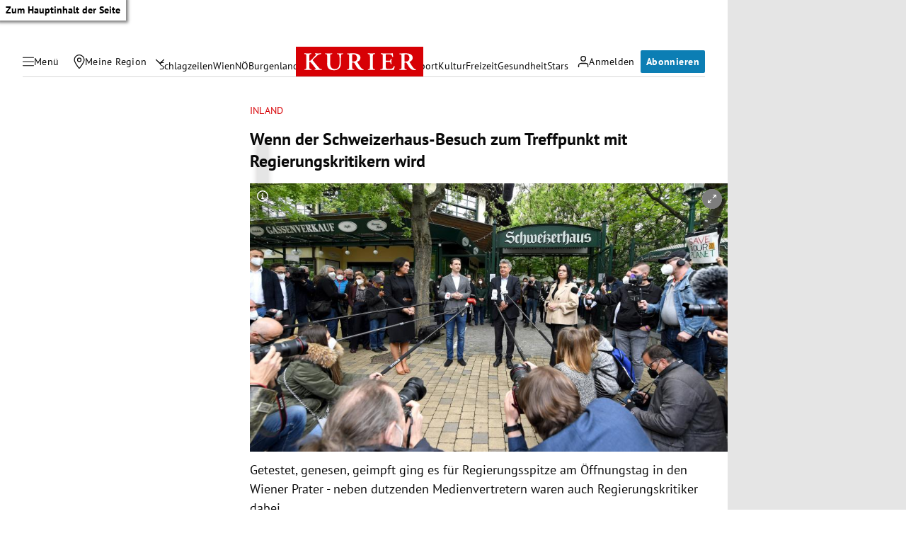

--- FILE ---
content_type: application/javascript; charset=utf-8
request_url: https://fundingchoicesmessages.google.com/f/AGSKWxXMG_zPgks--uUWb7yTTo6pk5NEekbi4iAJpzSfkGvuV3_sm0tuSksQ2_DcLvCtyZbpoKETG6_2ow4QB1rzRh1fgCtHlzlJNFA3NiIQGSo38pU9J3n-fOSMKIWETZBb4hh09zI6Ag==?fccs=W251bGwsbnVsbCxudWxsLG51bGwsbnVsbCxudWxsLFsxNzcwMTQyNzEwLDc2MTAwMDAwMF0sbnVsbCxudWxsLG51bGwsW251bGwsWzcsNl0sbnVsbCxudWxsLG51bGwsbnVsbCxudWxsLG51bGwsbnVsbCxudWxsLG51bGwsMV0sImh0dHBzOi8va3VyaWVyLmF0L3BvbGl0aWsvaW5sYW5kL3JlZ2llcnVuZy1iZWdlaHQtb2VmZm51bmdzdGFnLWltLXNjaHdlaXplcmhhdXMvNDAxMzg2NTkwIixudWxsLFtbOCwiZll5MmVDd0E1QnMiXSxbOSwiZW4tVVMiXSxbMTYsIlsxLDEsMV0iXSxbMTksIjIiXSxbMTcsIlswXSJdLFsyNCwiIl0sWzI5LCJmYWxzZSJdXV0
body_size: 124
content:
if (typeof __googlefc.fcKernelManager.run === 'function') {"use strict";this.default_ContributorServingResponseClientJs=this.default_ContributorServingResponseClientJs||{};(function(_){var window=this;
try{
var tp=function(a){this.A=_.r(a)};_.t(tp,_.G);var up=function(a){this.A=_.r(a)};_.t(up,_.G);up.prototype.getWhitelistStatus=function(){return _.E(this,2)};var vp=function(a){this.A=_.r(a)};_.t(vp,_.G);var wp=_.ed(vp),xp=function(a,b,c){this.B=a;this.j=_.z(b,tp,1);this.l=_.z(b,_.Qk,3);this.F=_.z(b,up,4);a=this.B.location.hostname;this.D=_.Fg(this.j,2)&&_.N(this.j,2)!==""?_.N(this.j,2):a;a=new _.Qg(_.Rk(this.l));this.C=new _.eh(_.q.document,this.D,a);this.console=null;this.o=new _.pp(this.B,c,a)};
xp.prototype.run=function(){if(_.N(this.j,3)){var a=this.C,b=_.N(this.j,3),c=_.gh(a),d=new _.Wg;b=_.hg(d,1,b);c=_.B(c,1,b);_.kh(a,c)}else _.hh(this.C,"FCNEC");_.rp(this.o,_.z(this.l,_.De,1),this.l.getDefaultConsentRevocationText(),this.l.getDefaultConsentRevocationCloseText(),this.l.getDefaultConsentRevocationAttestationText(),this.D);_.sp(this.o,_.E(this.F,1),this.F.getWhitelistStatus());var e;a=(e=this.B.googlefc)==null?void 0:e.__executeManualDeployment;a!==void 0&&typeof a==="function"&&_.Wo(this.o.G,
"manualDeploymentApi")};var yp=function(){};yp.prototype.run=function(a,b,c){var d;return _.u(function(e){d=wp(b);(new xp(a,d,c)).run();return e.return({})})};_.Uk(7,new yp);
}catch(e){_._DumpException(e)}
}).call(this,this.default_ContributorServingResponseClientJs);
// Google Inc.

//# sourceURL=/_/mss/boq-content-ads-contributor/_/js/k=boq-content-ads-contributor.ContributorServingResponseClientJs.en_US.fYy2eCwA5Bs.es5.O/d=1/exm=ad_blocking_detection_executable,kernel_loader,loader_js_executable/ed=1/rs=AJlcJMwMRCePD5ulEEgbXj4vO8Ig5aZC6g/m=cookie_refresh_executable
__googlefc.fcKernelManager.run('\x5b\x5b\x5b7,\x22\x5b\x5bnull,\\\x22kurier.at\\\x22,\\\x22AKsRol9_DX1x3IOgmSNPeyqTBU2PCOkP0UPNylaVa-L7kns_NHKW1haRQp7z98Kuphet0TRD_B0QqkSbRkC1HkupOESKlgWadYyBqpe8K8Xt0-5boCjEWTjv1kcLQyluTrUCZwS8vJdcjsLectiZVCAwLvA7XTfTmA\\\\u003d\\\\u003d\\\x22\x5d,null,\x5b\x5bnull,null,null,\\\x22https:\/\/fundingchoicesmessages.google.com\/f\/AGSKWxWK5j20kTtYgV3bh3zpWQiZqXaeivxgZH3-NvoLWgqxWvFqFPR2m5Bzs-qCxAm87RfLrxpeuwHSwVBQjTuEwXvjBIeMSc-pPSA6AhbDWuGgPHLXFpCKxn1-hmyQkFolkLWIpKIEiw\\\\u003d\\\\u003d\\\x22\x5d,null,null,\x5bnull,null,null,\\\x22https:\/\/fundingchoicesmessages.google.com\/el\/AGSKWxWOuQyz5vA-SGkAE9V_29ivo6DC3j4M6_lXgF6N8xhK5n76j9ZHLHk6jYzp2YYjgUNlUCzvlEWi6va8YEuyPgzUydKS59ISYK-omJNYlkp996TJoy7FvVBvLr8xW9OM1OVkdpxZ8A\\\\u003d\\\\u003d\\\x22\x5d,null,\x5bnull,\x5b7,6\x5d,null,null,null,null,null,null,null,null,null,1\x5d\x5d,\x5b3,1\x5d\x5d\x22\x5d\x5d,\x5bnull,null,null,\x22https:\/\/fundingchoicesmessages.google.com\/f\/AGSKWxX8nXYXKtTHu9Krq9OyaHNTS3EZtO4q8GIjjLnYbbA8X4Lth6c3f-HGyw28RKlI0HRU9NTn2fp66a2wxkZVJzCpcqOBkv0GWId1BcHhAYbqYG5Mvixz6JTHtMS6QA6a87LFnYY0qQ\\u003d\\u003d\x22\x5d\x5d');}

--- FILE ---
content_type: application/javascript; charset=utf-8
request_url: https://fundingchoicesmessages.google.com/f/AGSKWxUS2G-_2nBPdnIgHmFoYwVictAlsdnDQm0UCTBrJUDjL7znVCRrjB4bZWsQOIS4eVAA32PeGYdkuXohdjlfMQ8fsKdcuTVWB5ccP2xKXUaltMwgIXcWQSd7HMiGojzjDyQnuMfBb114Q_XLXF_d7F7bZaLLXDJZFSjXR33c05XDfNX7G4gebFk6PazM/__fullscreen_ad./ad-pub./adver-left.&advertiserid=/adsdyn160x160.
body_size: -1285
content:
window['fda71c2a-874e-42be-89ec-c3d5d2c1f339'] = true;

--- FILE ---
content_type: application/javascript
request_url: https://kurier.at/assets/main/js/main.DDNOeAxh.js
body_size: 48527
content:
const __vite__mapDeps=(i,m=__vite__mapDeps,d=(m.f||(m.f=["js/flourish.CG_J0ufV.js","js/youTube.BwJlcIJi.js","js/tiktok.gfIbk5yx.js","js/iframe.DDQ_bCmu.js","js/iframeComponent.C8K97jwh.js","css/iframe.Dvv8ftUy.css","js/twitter.BntwqHax.js","js/twitter.B_Mof9wH.js","js/bluesky.Dngb2RPj.js","js/instagram.B3suSRek.js","js/facebook.CaPC2Md2.js","js/coral.DugKcAx7.js","js/gallerySlider.BFIDlcm5.js","js/newsletterSignup.KvfaW2n6.js","css/newsletterSignup.pKin9yMq.css","js/pinpoll.BGfPdG8j.js","css/pinpoll.BoWTr9iT.css","js/pinterest.UZxsOeR4.js","js/teaserSlider.NRfKBFOE.js","css/teaserSlider.98bN3E1I.css","js/pianoOffer.Cawa8vgP.js","css/pianoOffer.CyKQiI9x.css","js/tabbedList.DyKx7w_P.js","js/dragScroll.xzuTy3zu.js","js/redditPost.BXRX6r0G.js","js/newsBoxTracking.D0teYffi.js","js/infoBoxTracking.DjofAVYw.js","js/pushButton.9fdahog8.js","css/pushButton.VJHWG2qt.css","js/aboContact.iLt4ULSJ.js","js/contact.CwN2_6af.js","css/contact.Dh0gwIPZ.css","js/riddle.LgqiGD-8.js","js/beforeAfterSlider.ClW3QM_2.js","css/beforeAfterSlider.nI9Y3r2H.css","js/coverpage.B-puNfGZ.js","css/coverpage.IedtE0pG.css","js/embed.Cz9eDxwF.js","js/liveBlogShare.B3_uERu4.js","js/liveBlogShareComponent.B_K5fX31.js","js/shorthand.t2kmU6Pe.js","css/shorthand.CFI0YteD.css","js/footballCupPlayoff.VJYD_gIH.js","js/sportmonks.zrpLoCKb.js","js/selectComponent.BB9TqrVE.js","css/footballCupPlayoff.D5bYapzh.css","js/footballLiveStanding.DmJTGzID.js","css/footballLiveStanding.BuIyYCDD.css","js/footballTable.I1a1Oy2V.js","css/footballTable.BlCC_sBq.css","js/index.DG1vvIo-.js","js/imageComponent.B6PWp8hJ.js","css/index.DDl0tjT3.css","js/liveBlog.CfDrli8v.js","js/index.aUmPEr-Q.js","js/threads.gm1bG6NO.js"])))=>i.map(i=>d[i]);
var Tt=Object.defineProperty;var Lt=(te,ee,ie)=>ee in te?Tt(te,ee,{enumerable:!0,configurable:!0,writable:!0,value:ie}):te[ee]=ie;var ue=(te,ee,ie)=>Lt(te,typeof ee!="symbol"?ee+"":ee,ie);import{_ as __vite_glob_0_50,a as __vite_glob_0_49,b as __vite_glob_0_48,c as __vite_glob_0_47,d as __vite_glob_0_46,e as __vite_glob_0_45,f as __vite_glob_0_44,g as __vite_glob_0_43,h as __vite_glob_0_42,i as __vite_glob_0_41,j as __vite_glob_0_40,k as __vite_glob_0_39,l as __vite_glob_0_38,m as __vite_glob_0_37,n as __vite_glob_0_36,o as __vite_glob_0_35,p as __vite_glob_0_34,q as __vite_glob_0_33,r as __vite_glob_0_32,s as __vite_glob_0_31,t as __vite_glob_0_30,u as __vite_glob_0_29,v as __vite_glob_0_28,w as __vite_glob_0_27,x as __vite_glob_0_26,y as __vite_glob_0_25,z as __vite_glob_0_24}from"./youTube.BwJlcIJi.js";var VendorTypes=(te=>(te[te.PLACEHOLDER=0]="PLACEHOLDER",te[te.datawrapper=1]="datawrapper",te[te.infogram=2]="infogram",te[te.adition=3]="adition",te[te.apaGrafiken=4]="apaGrafiken",te[te.outbrain=5]="outbrain",te[te.soundCloud=6]="soundCloud",te[te.vimeo=7]="vimeo",te[te.apaVideo=8]="apaVideo",te[te.competition=9]="competition",te[te.newsletter=10]="newsletter",te[te.facebook=11]="facebook",te[te.instagram=12]="instagram",te[te.degrees23=13]="degrees23",te[te.pinPoll=14]="pinPoll",te[te.podigee=15]="podigee",te[te.simplecast=16]="simplecast",te[te.infonline=17]="infonline",te[te.cleverPush=18]="cleverPush",te[te.riddle=19]="riddle",te[te.pinterest=20]="pinterest",te[te.tikTok=21]="tikTok",te[te.x=22]="x",te[te.youTube=23]="youTube",te[te.piano=24]="piano",te[te.googleAds=25]="googleAds",te[te.googleAnalytics=26]="googleAnalytics",te[te.googleMaps=27]="googleMaps",te[te.googleTagManager=28]="googleTagManager",te[te.flourish=29]="flourish",te[te.spotify=30]="spotify",te[te.activeCampaign=31]="activeCampaign",te[te.paypal=32]="paypal",te[te.acast=33]="acast",te[te.pusherLtd=34]="pusherLtd",te[te.elevenLabs=35]="elevenLabs",te[te.assertiveYield=36]="assertiveYield",te[te.snowplow=37]="snowplow",te[te.storifyme=38]="storifyme",te[te.kDigital=39]="kDigital",te[te.chartbeat=40]="chartbeat",te[te.bitmovin=41]="bitmovin",te[te.cloudflare=42]="cloudflare",te[te.shorthand=43]="shorthand",te[te.bluesky=44]="bluesky",te[te.threads=45]="threads",te[te.oetv=46]="oetv",te[te.sofascore=47]="sofascore",te[te.lovable=48]="lovable",te))(VendorTypes||{});function isPreview(){return window.self!==window.top}var n$1,l$2,u$3,t$2,i$2,r$2,o$2,e$2,f$3,c$2,s$2,a$2,h$3,p$3={},y$3=[],v$2=/acit|ex(?:s|g|n|p|$)|rph|grid|ows|mnc|ntw|ine[ch]|zoo|^ord|itera/i,w$3=Array.isArray;function d$2(te,ee){for(var ie in ee)te[ie]=ee[ie];return te}function g$4(te){te&&te.parentNode&&te.parentNode.removeChild(te)}function _$3(te,ee,ie){var ne,oe,re,se={};for(re in ee)re=="key"?ne=ee[re]:re=="ref"?oe=ee[re]:se[re]=ee[re];if(arguments.length>2&&(se.children=arguments.length>3?n$1.call(arguments,2):ie),typeof te=="function"&&te.defaultProps!=null)for(re in te.defaultProps)se[re]==null&&(se[re]=te.defaultProps[re]);return m$2(te,se,ne,oe,null)}function m$2(te,ee,ie,ne,oe){var re={type:te,props:ee,key:ie,ref:ne,__k:null,__:null,__b:0,__e:null,__c:null,constructor:void 0,__v:oe??++u$3,__i:-1,__u:0};return oe==null&&l$2.vnode!=null&&l$2.vnode(re),re}function b$2(){return{current:null}}function k$3(te){return te.children}function x$2(te,ee){this.props=te,this.context=ee}function S(te,ee){if(ee==null)return te.__?S(te.__,te.__i+1):null;for(var ie;ee<te.__k.length;ee++)if((ie=te.__k[ee])!=null&&ie.__e!=null)return ie.__e;return typeof te.type=="function"?S(te):null}function C$2(te){var ee,ie;if((te=te.__)!=null&&te.__c!=null){for(te.__e=te.__c.base=null,ee=0;ee<te.__k.length;ee++)if((ie=te.__k[ee])!=null&&ie.__e!=null){te.__e=te.__c.base=ie.__e;break}return C$2(te)}}function M$2(te){(!te.__d&&(te.__d=!0)&&i$2.push(te)&&!$$1.__r++||r$2!=l$2.debounceRendering)&&((r$2=l$2.debounceRendering)||o$2)($$1)}function $$1(){for(var te,ee,ie,ne,oe,re,se,ae=1;i$2.length;)i$2.length>ae&&i$2.sort(e$2),te=i$2.shift(),ae=i$2.length,te.__d&&(ie=void 0,oe=(ne=(ee=te).__v).__e,re=[],se=[],ee.__P&&((ie=d$2({},ne)).__v=ne.__v+1,l$2.vnode&&l$2.vnode(ie),O$1(ee.__P,ie,ne,ee.__n,ee.__P.namespaceURI,32&ne.__u?[oe]:null,re,oe??S(ne),!!(32&ne.__u),se),ie.__v=ne.__v,ie.__.__k[ie.__i]=ie,z$2(re,ie,se),ie.__e!=oe&&C$2(ie)));$$1.__r=0}function I$1(te,ee,ie,ne,oe,re,se,ae,le,ce,he){var de,ge,fe,we,Pe,Ee,pe=ne&&ne.__k||y$3,ke=ee.length;for(le=P$2(ie,ee,pe,le,ke),de=0;de<ke;de++)(fe=ie.__k[de])!=null&&(ge=fe.__i==-1?p$3:pe[fe.__i]||p$3,fe.__i=de,Ee=O$1(te,fe,ge,oe,re,se,ae,le,ce,he),we=fe.__e,fe.ref&&ge.ref!=fe.ref&&(ge.ref&&q$2(ge.ref,null,fe),he.push(fe.ref,fe.__c||we,fe)),Pe==null&&we!=null&&(Pe=we),4&fe.__u||ge.__k===fe.__k?le=A$3(fe,le,te):typeof fe.type=="function"&&Ee!==void 0?le=Ee:we&&(le=we.nextSibling),fe.__u&=-7);return ie.__e=Pe,le}function P$2(te,ee,ie,ne,oe){var re,se,ae,le,ce,he=ie.length,de=he,ge=0;for(te.__k=new Array(oe),re=0;re<oe;re++)(se=ee[re])!=null&&typeof se!="boolean"&&typeof se!="function"?(le=re+ge,(se=te.__k[re]=typeof se=="string"||typeof se=="number"||typeof se=="bigint"||se.constructor==String?m$2(null,se,null,null,null):w$3(se)?m$2(k$3,{children:se},null,null,null):se.constructor==null&&se.__b>0?m$2(se.type,se.props,se.key,se.ref?se.ref:null,se.__v):se).__=te,se.__b=te.__b+1,ae=null,(ce=se.__i=L$1(se,ie,le,de))!=-1&&(de--,(ae=ie[ce])&&(ae.__u|=2)),ae==null||ae.__v==null?(ce==-1&&(oe>he?ge--:oe<he&&ge++),typeof se.type!="function"&&(se.__u|=4)):ce!=le&&(ce==le-1?ge--:ce==le+1?ge++:(ce>le?ge--:ge++,se.__u|=4))):te.__k[re]=null;if(de)for(re=0;re<he;re++)(ae=ie[re])!=null&&!(2&ae.__u)&&(ae.__e==ne&&(ne=S(ae)),B$2(ae,ae));return ne}function A$3(te,ee,ie){var ne,oe;if(typeof te.type=="function"){for(ne=te.__k,oe=0;ne&&oe<ne.length;oe++)ne[oe]&&(ne[oe].__=te,ee=A$3(ne[oe],ee,ie));return ee}te.__e!=ee&&(ee&&te.type&&!ie.contains(ee)&&(ee=S(te)),ie.insertBefore(te.__e,ee||null),ee=te.__e);do ee=ee&&ee.nextSibling;while(ee!=null&&ee.nodeType==8);return ee}function H$1(te,ee){return ee=ee||[],te==null||typeof te=="boolean"||(w$3(te)?te.some(function(ie){H$1(ie,ee)}):ee.push(te)),ee}function L$1(te,ee,ie,ne){var oe,re,se=te.key,ae=te.type,le=ee[ie];if(le===null&&te.key==null||le&&se==le.key&&ae==le.type&&!(2&le.__u))return ie;if(ne>(le!=null&&!(2&le.__u)?1:0))for(oe=ie-1,re=ie+1;oe>=0||re<ee.length;){if(oe>=0){if((le=ee[oe])&&!(2&le.__u)&&se==le.key&&ae==le.type)return oe;oe--}if(re<ee.length){if((le=ee[re])&&!(2&le.__u)&&se==le.key&&ae==le.type)return re;re++}}return-1}function T$2(te,ee,ie){ee[0]=="-"?te.setProperty(ee,ie??""):te[ee]=ie==null?"":typeof ie!="number"||v$2.test(ee)?ie:ie+"px"}function j$2(te,ee,ie,ne,oe){var re;e:if(ee=="style")if(typeof ie=="string")te.style.cssText=ie;else{if(typeof ne=="string"&&(te.style.cssText=ne=""),ne)for(ee in ne)ie&&ee in ie||T$2(te.style,ee,"");if(ie)for(ee in ie)ne&&ie[ee]==ne[ee]||T$2(te.style,ee,ie[ee])}else if(ee[0]=="o"&&ee[1]=="n")re=ee!=(ee=ee.replace(f$3,"$1")),ee=ee.toLowerCase()in te||ee=="onFocusOut"||ee=="onFocusIn"?ee.toLowerCase().slice(2):ee.slice(2),te.l||(te.l={}),te.l[ee+re]=ie,ie?ne?ie.u=ne.u:(ie.u=c$2,te.addEventListener(ee,re?a$2:s$2,re)):te.removeEventListener(ee,re?a$2:s$2,re);else{if(oe=="http://www.w3.org/2000/svg")ee=ee.replace(/xlink(H|:h)/,"h").replace(/sName$/,"s");else if(ee!="width"&&ee!="height"&&ee!="href"&&ee!="list"&&ee!="form"&&ee!="tabIndex"&&ee!="download"&&ee!="rowSpan"&&ee!="colSpan"&&ee!="role"&&ee!="popover"&&ee in te)try{te[ee]=ie??"";break e}catch{}typeof ie=="function"||(ie==null||ie===!1&&ee[4]!="-"?te.removeAttribute(ee):te.setAttribute(ee,ee=="popover"&&ie==1?"":ie))}}function F$3(te){return function(ee){if(this.l){var ie=this.l[ee.type+te];if(ee.t==null)ee.t=c$2++;else if(ee.t<ie.u)return;return ie(l$2.event?l$2.event(ee):ee)}}}function O$1(te,ee,ie,ne,oe,re,se,ae,le,ce){var he,de,ge,fe,we,Pe,Ee,pe,ke,Ue,xe,Ye,je,Ze,Je,ze,tt,Oe=ee.type;if(ee.constructor!=null)return null;128&ie.__u&&(le=!!(32&ie.__u),re=[ae=ee.__e=ie.__e]),(he=l$2.__b)&&he(ee);e:if(typeof Oe=="function")try{if(pe=ee.props,ke="prototype"in Oe&&Oe.prototype.render,Ue=(he=Oe.contextType)&&ne[he.__c],xe=he?Ue?Ue.props.value:he.__:ne,ie.__c?Ee=(de=ee.__c=ie.__c).__=de.__E:(ke?ee.__c=de=new Oe(pe,xe):(ee.__c=de=new x$2(pe,xe),de.constructor=Oe,de.render=D$2),Ue&&Ue.sub(de),de.props=pe,de.state||(de.state={}),de.context=xe,de.__n=ne,ge=de.__d=!0,de.__h=[],de._sb=[]),ke&&de.__s==null&&(de.__s=de.state),ke&&Oe.getDerivedStateFromProps!=null&&(de.__s==de.state&&(de.__s=d$2({},de.__s)),d$2(de.__s,Oe.getDerivedStateFromProps(pe,de.__s))),fe=de.props,we=de.state,de.__v=ee,ge)ke&&Oe.getDerivedStateFromProps==null&&de.componentWillMount!=null&&de.componentWillMount(),ke&&de.componentDidMount!=null&&de.__h.push(de.componentDidMount);else{if(ke&&Oe.getDerivedStateFromProps==null&&pe!==fe&&de.componentWillReceiveProps!=null&&de.componentWillReceiveProps(pe,xe),!de.__e&&de.shouldComponentUpdate!=null&&de.shouldComponentUpdate(pe,de.__s,xe)===!1||ee.__v==ie.__v){for(ee.__v!=ie.__v&&(de.props=pe,de.state=de.__s,de.__d=!1),ee.__e=ie.__e,ee.__k=ie.__k,ee.__k.some(function(He){He&&(He.__=ee)}),Ye=0;Ye<de._sb.length;Ye++)de.__h.push(de._sb[Ye]);de._sb=[],de.__h.length&&se.push(de);break e}de.componentWillUpdate!=null&&de.componentWillUpdate(pe,de.__s,xe),ke&&de.componentDidUpdate!=null&&de.__h.push(function(){de.componentDidUpdate(fe,we,Pe)})}if(de.context=xe,de.props=pe,de.__P=te,de.__e=!1,je=l$2.__r,Ze=0,ke){for(de.state=de.__s,de.__d=!1,je&&je(ee),he=de.render(de.props,de.state,de.context),Je=0;Je<de._sb.length;Je++)de.__h.push(de._sb[Je]);de._sb=[]}else do de.__d=!1,je&&je(ee),he=de.render(de.props,de.state,de.context),de.state=de.__s;while(de.__d&&++Ze<25);de.state=de.__s,de.getChildContext!=null&&(ne=d$2(d$2({},ne),de.getChildContext())),ke&&!ge&&de.getSnapshotBeforeUpdate!=null&&(Pe=de.getSnapshotBeforeUpdate(fe,we)),ze=he,he!=null&&he.type===k$3&&he.key==null&&(ze=N$1(he.props.children)),ae=I$1(te,w$3(ze)?ze:[ze],ee,ie,ne,oe,re,se,ae,le,ce),de.base=ee.__e,ee.__u&=-161,de.__h.length&&se.push(de),Ee&&(de.__E=de.__=null)}catch(He){if(ee.__v=null,le||re!=null)if(He.then){for(ee.__u|=le?160:128;ae&&ae.nodeType==8&&ae.nextSibling;)ae=ae.nextSibling;re[re.indexOf(ae)]=null,ee.__e=ae}else for(tt=re.length;tt--;)g$4(re[tt]);else ee.__e=ie.__e,ee.__k=ie.__k;l$2.__e(He,ee,ie)}else re==null&&ee.__v==ie.__v?(ee.__k=ie.__k,ee.__e=ie.__e):ae=ee.__e=V$1(ie.__e,ee,ie,ne,oe,re,se,le,ce);return(he=l$2.diffed)&&he(ee),128&ee.__u?void 0:ae}function z$2(te,ee,ie){for(var ne=0;ne<ie.length;ne++)q$2(ie[ne],ie[++ne],ie[++ne]);l$2.__c&&l$2.__c(ee,te),te.some(function(oe){try{te=oe.__h,oe.__h=[],te.some(function(re){re.call(oe)})}catch(re){l$2.__e(re,oe.__v)}})}function N$1(te){return typeof te!="object"||te==null||te.__b&&te.__b>0?te:w$3(te)?te.map(N$1):d$2({},te)}function V$1(te,ee,ie,ne,oe,re,se,ae,le){var ce,he,de,ge,fe,we,Pe,Ee=ie.props,pe=ee.props,ke=ee.type;if(ke=="svg"?oe="http://www.w3.org/2000/svg":ke=="math"?oe="http://www.w3.org/1998/Math/MathML":oe||(oe="http://www.w3.org/1999/xhtml"),re!=null){for(ce=0;ce<re.length;ce++)if((fe=re[ce])&&"setAttribute"in fe==!!ke&&(ke?fe.localName==ke:fe.nodeType==3)){te=fe,re[ce]=null;break}}if(te==null){if(ke==null)return document.createTextNode(pe);te=document.createElementNS(oe,ke,pe.is&&pe),ae&&(l$2.__m&&l$2.__m(ee,re),ae=!1),re=null}if(ke==null)Ee===pe||ae&&te.data==pe||(te.data=pe);else{if(re=re&&n$1.call(te.childNodes),Ee=ie.props||p$3,!ae&&re!=null)for(Ee={},ce=0;ce<te.attributes.length;ce++)Ee[(fe=te.attributes[ce]).name]=fe.value;for(ce in Ee)if(fe=Ee[ce],ce!="children"){if(ce=="dangerouslySetInnerHTML")de=fe;else if(!(ce in pe)){if(ce=="value"&&"defaultValue"in pe||ce=="checked"&&"defaultChecked"in pe)continue;j$2(te,ce,null,fe,oe)}}for(ce in pe)fe=pe[ce],ce=="children"?ge=fe:ce=="dangerouslySetInnerHTML"?he=fe:ce=="value"?we=fe:ce=="checked"?Pe=fe:ae&&typeof fe!="function"||Ee[ce]===fe||j$2(te,ce,fe,Ee[ce],oe);if(he)ae||de&&(he.__html==de.__html||he.__html==te.innerHTML)||(te.innerHTML=he.__html),ee.__k=[];else if(de&&(te.innerHTML=""),I$1(ee.type=="template"?te.content:te,w$3(ge)?ge:[ge],ee,ie,ne,ke=="foreignObject"?"http://www.w3.org/1999/xhtml":oe,re,se,re?re[0]:ie.__k&&S(ie,0),ae,le),re!=null)for(ce=re.length;ce--;)g$4(re[ce]);ae||(ce="value",ke=="progress"&&we==null?te.removeAttribute("value"):we!=null&&(we!==te[ce]||ke=="progress"&&!we||ke=="option"&&we!=Ee[ce])&&j$2(te,ce,we,Ee[ce],oe),ce="checked",Pe!=null&&Pe!=te[ce]&&j$2(te,ce,Pe,Ee[ce],oe))}return te}function q$2(te,ee,ie){try{if(typeof te=="function"){var ne=typeof te.__u=="function";ne&&te.__u(),ne&&ee==null||(te.__u=te(ee))}else te.current=ee}catch(oe){l$2.__e(oe,ie)}}function B$2(te,ee,ie){var ne,oe;if(l$2.unmount&&l$2.unmount(te),(ne=te.ref)&&(ne.current&&ne.current!=te.__e||q$2(ne,null,ee)),(ne=te.__c)!=null){if(ne.componentWillUnmount)try{ne.componentWillUnmount()}catch(re){l$2.__e(re,ee)}ne.base=ne.__P=null}if(ne=te.__k)for(oe=0;oe<ne.length;oe++)ne[oe]&&B$2(ne[oe],ee,ie||typeof te.type!="function");ie||g$4(te.__e),te.__c=te.__=te.__e=void 0}function D$2(te,ee,ie){return this.constructor(te,ie)}function E$2(te,ee,ie){var ne,oe,re,se;ee==document&&(ee=document.documentElement),l$2.__&&l$2.__(te,ee),oe=(ne=typeof ie=="function")?null:ie&&ie.__k||ee.__k,re=[],se=[],O$1(ee,te=(!ne&&ie||ee).__k=_$3(k$3,null,[te]),oe||p$3,p$3,ee.namespaceURI,!ne&&ie?[ie]:oe?null:ee.firstChild?n$1.call(ee.childNodes):null,re,!ne&&ie?ie:oe?oe.__e:ee.firstChild,ne,se),z$2(re,te,se)}function G$1(te,ee){E$2(te,ee,G$1)}function J$1(te,ee,ie){var ne,oe,re,se,ae=d$2({},te.props);for(re in te.type&&te.type.defaultProps&&(se=te.type.defaultProps),ee)re=="key"?ne=ee[re]:re=="ref"?oe=ee[re]:ae[re]=ee[re]==null&&se!=null?se[re]:ee[re];return arguments.length>2&&(ae.children=arguments.length>3?n$1.call(arguments,2):ie),m$2(te.type,ae,ne||te.key,oe||te.ref,null)}function K$1(te){function ee(ie){var ne,oe;return this.getChildContext||(ne=new Set,(oe={})[ee.__c]=this,this.getChildContext=function(){return oe},this.componentWillUnmount=function(){ne=null},this.shouldComponentUpdate=function(re){this.props.value!=re.value&&ne.forEach(function(se){se.__e=!0,M$2(se)})},this.sub=function(re){ne.add(re);var se=re.componentWillUnmount;re.componentWillUnmount=function(){ne&&ne.delete(re),se&&se.call(re)}}),ie.children}return ee.__c="__cC"+h$3++,ee.__=te,ee.Provider=ee.__l=(ee.Consumer=function(ie,ne){return ie.children(ne)}).contextType=ee,ee}n$1=y$3.slice,l$2={__e:function(te,ee,ie,ne){for(var oe,re,se;ee=ee.__;)if((oe=ee.__c)&&!oe.__)try{if((re=oe.constructor)&&re.getDerivedStateFromError!=null&&(oe.setState(re.getDerivedStateFromError(te)),se=oe.__d),oe.componentDidCatch!=null&&(oe.componentDidCatch(te,ne||{}),se=oe.__d),se)return oe.__E=oe}catch(ae){te=ae}throw te}},u$3=0,t$2=function(te){return te!=null&&te.constructor==null},x$2.prototype.setState=function(te,ee){var ie;ie=this.__s!=null&&this.__s!=this.state?this.__s:this.__s=d$2({},this.state),typeof te=="function"&&(te=te(d$2({},ie),this.props)),te&&d$2(ie,te),te!=null&&this.__v&&(ee&&this._sb.push(ee),M$2(this))},x$2.prototype.forceUpdate=function(te){this.__v&&(this.__e=!0,te&&this.__h.push(te),M$2(this))},x$2.prototype.render=k$3,i$2=[],o$2=typeof Promise=="function"?Promise.prototype.then.bind(Promise.resolve()):setTimeout,e$2=function(te,ee){return te.__v.__b-ee.__v.__b},$$1.__r=0,f$3=/(PointerCapture)$|Capture$/i,c$2=0,s$2=F$3(!1),a$2=F$3(!0),h$3=0;var t$1,r$1,u$2,i$1,o$1=0,f$2=[],c$1=l$2,e$1=c$1.__b,a$1=c$1.__r,v$1=c$1.diffed,l$1=c$1.__c,m$1=c$1.unmount,s$1=c$1.__;function p$2(te,ee){c$1.__h&&c$1.__h(r$1,te,o$1||ee),o$1=0;var ie=r$1.__H||(r$1.__H={__:[],__h:[]});return te>=ie.__.length&&ie.__.push({}),ie.__[te]}function d$1(te){return o$1=1,h$2(D$1,te)}function h$2(te,ee,ie){var ne=p$2(t$1++,2);if(ne.t=te,!ne.__c&&(ne.__=[ie?ie(ee):D$1(void 0,ee),function(ae){var le=ne.__N?ne.__N[0]:ne.__[0],ce=ne.t(le,ae);le!==ce&&(ne.__N=[ce,ne.__[1]],ne.__c.setState({}))}],ne.__c=r$1,!r$1.__f)){var oe=function(ae,le,ce){if(!ne.__c.__H)return!0;var he=ne.__c.__H.__.filter(function(ge){return!!ge.__c});if(he.every(function(ge){return!ge.__N}))return!re||re.call(this,ae,le,ce);var de=ne.__c.props!==ae;return he.forEach(function(ge){if(ge.__N){var fe=ge.__[0];ge.__=ge.__N,ge.__N=void 0,fe!==ge.__[0]&&(de=!0)}}),re&&re.call(this,ae,le,ce)||de};r$1.__f=!0;var re=r$1.shouldComponentUpdate,se=r$1.componentWillUpdate;r$1.componentWillUpdate=function(ae,le,ce){if(this.__e){var he=re;re=void 0,oe(ae,le,ce),re=he}se&&se.call(this,ae,le,ce)},r$1.shouldComponentUpdate=oe}return ne.__N||ne.__}function y$2(te,ee){var ie=p$2(t$1++,3);!c$1.__s&&C$1(ie.__H,ee)&&(ie.__=te,ie.u=ee,r$1.__H.__h.push(ie))}function _$2(te,ee){var ie=p$2(t$1++,4);!c$1.__s&&C$1(ie.__H,ee)&&(ie.__=te,ie.u=ee,r$1.__h.push(ie))}function A$2(te){return o$1=5,T$1(function(){return{current:te}},[])}function F$2(te,ee,ie){o$1=6,_$2(function(){if(typeof te=="function"){var ne=te(ee());return function(){te(null),ne&&typeof ne=="function"&&ne()}}if(te)return te.current=ee(),function(){return te.current=null}},ie==null?ie:ie.concat(te))}function T$1(te,ee){var ie=p$2(t$1++,7);return C$1(ie.__H,ee)&&(ie.__=te(),ie.__H=ee,ie.__h=te),ie.__}function q$1(te,ee){return o$1=8,T$1(function(){return te},ee)}function x$1(te){var ee=r$1.context[te.__c],ie=p$2(t$1++,9);return ie.c=te,ee?(ie.__==null&&(ie.__=!0,ee.sub(r$1)),ee.props.value):te.__}function P$1(te,ee){c$1.useDebugValue&&c$1.useDebugValue(ee?ee(te):te)}function g$3(){var te=p$2(t$1++,11);if(!te.__){for(var ee=r$1.__v;ee!==null&&!ee.__m&&ee.__!==null;)ee=ee.__;var ie=ee.__m||(ee.__m=[0,0]);te.__="P"+ie[0]+"-"+ie[1]++}return te.__}function j$1(){for(var te;te=f$2.shift();)if(te.__P&&te.__H)try{te.__H.__h.forEach(z$1),te.__H.__h.forEach(B$1),te.__H.__h=[]}catch(ee){te.__H.__h=[],c$1.__e(ee,te.__v)}}c$1.__b=function(te){r$1=null,e$1&&e$1(te)},c$1.__=function(te,ee){te&&ee.__k&&ee.__k.__m&&(te.__m=ee.__k.__m),s$1&&s$1(te,ee)},c$1.__r=function(te){a$1&&a$1(te),t$1=0;var ee=(r$1=te.__c).__H;ee&&(u$2===r$1?(ee.__h=[],r$1.__h=[],ee.__.forEach(function(ie){ie.__N&&(ie.__=ie.__N),ie.u=ie.__N=void 0})):(ee.__h.forEach(z$1),ee.__h.forEach(B$1),ee.__h=[],t$1=0)),u$2=r$1},c$1.diffed=function(te){v$1&&v$1(te);var ee=te.__c;ee&&ee.__H&&(ee.__H.__h.length&&(f$2.push(ee)!==1&&i$1===c$1.requestAnimationFrame||((i$1=c$1.requestAnimationFrame)||w$2)(j$1)),ee.__H.__.forEach(function(ie){ie.u&&(ie.__H=ie.u),ie.u=void 0})),u$2=r$1=null},c$1.__c=function(te,ee){ee.some(function(ie){try{ie.__h.forEach(z$1),ie.__h=ie.__h.filter(function(ne){return!ne.__||B$1(ne)})}catch(ne){ee.some(function(oe){oe.__h&&(oe.__h=[])}),ee=[],c$1.__e(ne,ie.__v)}}),l$1&&l$1(te,ee)},c$1.unmount=function(te){m$1&&m$1(te);var ee,ie=te.__c;ie&&ie.__H&&(ie.__H.__.forEach(function(ne){try{z$1(ne)}catch(oe){ee=oe}}),ie.__H=void 0,ee&&c$1.__e(ee,ie.__v))};var k$2=typeof requestAnimationFrame=="function";function w$2(te){var ee,ie=function(){clearTimeout(ne),k$2&&cancelAnimationFrame(ee),setTimeout(te)},ne=setTimeout(ie,100);k$2&&(ee=requestAnimationFrame(ie))}function z$1(te){var ee=r$1,ie=te.__c;typeof ie=="function"&&(te.__c=void 0,ie()),r$1=ee}function B$1(te){var ee=r$1;te.__c=te.__(),r$1=ee}function C$1(te,ee){return!te||te.length!==ee.length||ee.some(function(ie,ne){return ie!==te[ne]})}function D$1(te,ee){return typeof ee=="function"?ee(te):ee}var i=Symbol.for("preact-signals");function t(){if(s>1)s--;else{for(var te,ee=!1;h$1!==void 0;){var ie=h$1;for(h$1=void 0,f$1++;ie!==void 0;){var ne=ie.o;if(ie.o=void 0,ie.f&=-3,!(8&ie.f)&&c(ie))try{ie.c()}catch(oe){ee||(te=oe,ee=!0)}ie=ne}}if(f$1=0,s--,ee)throw te}}function r(te){if(s>0)return te();s++;try{return te()}finally{t()}}var o=void 0;function n(te){var ee=o;o=void 0;try{return te()}finally{o=ee}}var h$1=void 0,s=0,f$1=0,v=0;function e(te){if(o!==void 0){var ee=te.n;if(ee===void 0||ee.t!==o)return ee={i:0,S:te,p:o.s,n:void 0,t:o,e:void 0,x:void 0,r:ee},o.s!==void 0&&(o.s.n=ee),o.s=ee,te.n=ee,32&o.f&&te.S(ee),ee;if(ee.i===-1)return ee.i=0,ee.n!==void 0&&(ee.n.p=ee.p,ee.p!==void 0&&(ee.p.n=ee.n),ee.p=o.s,ee.n=void 0,o.s.n=ee,o.s=ee),ee}}function u$1(te,ee){this.v=te,this.i=0,this.n=void 0,this.t=void 0,this.W=ee==null?void 0:ee.watched,this.Z=ee==null?void 0:ee.unwatched,this.name=ee==null?void 0:ee.name}u$1.prototype.brand=i;u$1.prototype.h=function(){return!0};u$1.prototype.S=function(te){var ee=this,ie=this.t;ie!==te&&te.e===void 0&&(te.x=ie,this.t=te,ie!==void 0?ie.e=te:n(function(){var ne;(ne=ee.W)==null||ne.call(ee)}))};u$1.prototype.U=function(te){var ee=this;if(this.t!==void 0){var ie=te.e,ne=te.x;ie!==void 0&&(ie.x=ne,te.e=void 0),ne!==void 0&&(ne.e=ie,te.x=void 0),te===this.t&&(this.t=ne,ne===void 0&&n(function(){var oe;(oe=ee.Z)==null||oe.call(ee)}))}};u$1.prototype.subscribe=function(te){var ee=this;return E$1(function(){var ie=ee.value,ne=o;o=void 0;try{te(ie)}finally{o=ne}},{name:"sub"})};u$1.prototype.valueOf=function(){return this.value};u$1.prototype.toString=function(){return this.value+""};u$1.prototype.toJSON=function(){return this.value};u$1.prototype.peek=function(){var te=o;o=void 0;try{return this.value}finally{o=te}};Object.defineProperty(u$1.prototype,"value",{get:function(){var te=e(this);return te!==void 0&&(te.i=this.i),this.v},set:function(te){if(te!==this.v){if(f$1>100)throw new Error("Cycle detected");this.v=te,this.i++,v++,s++;try{for(var ee=this.t;ee!==void 0;ee=ee.x)ee.t.N()}finally{t()}}}});function d(te,ee){return new u$1(te,ee)}function c(te){for(var ee=te.s;ee!==void 0;ee=ee.n)if(ee.S.i!==ee.i||!ee.S.h()||ee.S.i!==ee.i)return!0;return!1}function a(te){for(var ee=te.s;ee!==void 0;ee=ee.n){var ie=ee.S.n;if(ie!==void 0&&(ee.r=ie),ee.S.n=ee,ee.i=-1,ee.n===void 0){te.s=ee;break}}}function l(te){for(var ee=te.s,ie=void 0;ee!==void 0;){var ne=ee.p;ee.i===-1?(ee.S.U(ee),ne!==void 0&&(ne.n=ee.n),ee.n!==void 0&&(ee.n.p=ne)):ie=ee,ee.S.n=ee.r,ee.r!==void 0&&(ee.r=void 0),ee=ne}te.s=ie}function y$1(te,ee){u$1.call(this,void 0),this.x=te,this.s=void 0,this.g=v-1,this.f=4,this.W=ee==null?void 0:ee.watched,this.Z=ee==null?void 0:ee.unwatched,this.name=ee==null?void 0:ee.name}y$1.prototype=new u$1;y$1.prototype.h=function(){if(this.f&=-3,1&this.f)return!1;if((36&this.f)==32||(this.f&=-5,this.g===v))return!0;if(this.g=v,this.f|=1,this.i>0&&!c(this))return this.f&=-2,!0;var te=o;try{a(this),o=this;var ee=this.x();(16&this.f||this.v!==ee||this.i===0)&&(this.v=ee,this.f&=-17,this.i++)}catch(ie){this.v=ie,this.f|=16,this.i++}return o=te,l(this),this.f&=-2,!0};y$1.prototype.S=function(te){if(this.t===void 0){this.f|=36;for(var ee=this.s;ee!==void 0;ee=ee.n)ee.S.S(ee)}u$1.prototype.S.call(this,te)};y$1.prototype.U=function(te){if(this.t!==void 0&&(u$1.prototype.U.call(this,te),this.t===void 0)){this.f&=-33;for(var ee=this.s;ee!==void 0;ee=ee.n)ee.S.U(ee)}};y$1.prototype.N=function(){if(!(2&this.f)){this.f|=6;for(var te=this.t;te!==void 0;te=te.x)te.t.N()}};Object.defineProperty(y$1.prototype,"value",{get:function(){if(1&this.f)throw new Error("Cycle detected");var te=e(this);if(this.h(),te!==void 0&&(te.i=this.i),16&this.f)throw this.v;return this.v}});function w$1(te,ee){return new y$1(te,ee)}function _$1(te){var ee=te.u;if(te.u=void 0,typeof ee=="function"){s++;var ie=o;o=void 0;try{ee()}catch(ne){throw te.f&=-2,te.f|=8,b$1(te),ne}finally{o=ie,t()}}}function b$1(te){for(var ee=te.s;ee!==void 0;ee=ee.n)ee.S.U(ee);te.x=void 0,te.s=void 0,_$1(te)}function g$2(te){if(o!==this)throw new Error("Out-of-order effect");l(this),o=te,this.f&=-2,8&this.f&&b$1(this),t()}function p$1(te,ee){this.x=te,this.u=void 0,this.s=void 0,this.o=void 0,this.f=32,this.name=ee==null?void 0:ee.name}p$1.prototype.c=function(){var te=this.S();try{if(8&this.f||this.x===void 0)return;var ee=this.x();typeof ee=="function"&&(this.u=ee)}finally{te()}};p$1.prototype.S=function(){if(1&this.f)throw new Error("Cycle detected");this.f|=1,this.f&=-9,_$1(this),a(this),s++;var te=o;return o=this,g$2.bind(this,te)};p$1.prototype.N=function(){2&this.f||(this.f|=2,this.o=h$1,h$1=this)};p$1.prototype.d=function(){this.f|=8,1&this.f||b$1(this)};p$1.prototype.dispose=function(){this.d()};function E$1(te,ee){var ie=new p$1(te,ee);try{ie.c()}catch(oe){throw ie.d(),oe}var ne=ie.d.bind(ie);return ne[Symbol.dispose]=ne,ne}var h,p,m=typeof window<"u"&&!!window.__PREACT_SIGNALS_DEVTOOLS__,_=[];E$1(function(){h=this.N})();function g$1(te,ee){l$2[te]=ee.bind(null,l$2[te]||function(){})}function y(te){p&&p(),p=te&&te.S()}function b(te){var ee=this,ie=te.data,ne=useSignal(ie);ne.value=ie;var oe=T$1(function(){for(var ae=ee,le=ee.__v;le=le.__;)if(le.__c){le.__c.__$f|=4;break}var ce=w$1(function(){var fe=ne.value.value;return fe===0?0:fe===!0?"":fe||""}),he=w$1(function(){return!Array.isArray(ce.value)&&!t$2(ce.value)}),de=E$1(function(){if(this.N=M$1,he.value){var fe=ce.value;ae.__v&&ae.__v.__e&&ae.__v.__e.nodeType===3&&(ae.__v.__e.data=fe)}}),ge=ee.__$u.d;return ee.__$u.d=function(){de(),ge.call(this)},[he,ce]},[]),re=oe[0],se=oe[1];return re.value?se.peek():se.value}b.displayName="ReactiveTextNode";Object.defineProperties(u$1.prototype,{constructor:{configurable:!0,value:void 0},type:{configurable:!0,value:b},props:{configurable:!0,get:function(){return{data:this}}},__b:{configurable:!0,value:1}});g$1("__b",function(te,ee){if(m&&typeof ee.type=="function"&&window.__PREACT_SIGNALS_DEVTOOLS__.exitComponent(),typeof ee.type=="string"){var ie,ne=ee.props;for(var oe in ne)if(oe!=="children"){var re=ne[oe];re instanceof u$1&&(ie||(ee.__np=ie={}),ie[oe]=re,ne[oe]=re.peek())}}te(ee)});g$1("__r",function(te,ee){if(m&&typeof ee.type=="function"&&window.__PREACT_SIGNALS_DEVTOOLS__.enterComponent(ee),ee.type!==k$3){y();var ie,ne=ee.__c;ne&&(ne.__$f&=-2,(ie=ne.__$u)===void 0&&(ne.__$u=ie=function(oe){var re;return E$1(function(){re=this}),re.c=function(){ne.__$f|=1,ne.setState({})},re}())),y(ie)}te(ee)});g$1("__e",function(te,ee,ie,ne){m&&window.__PREACT_SIGNALS_DEVTOOLS__.exitComponent(),y(),te(ee,ie,ne)});g$1("diffed",function(te,ee){m&&typeof ee.type=="function"&&window.__PREACT_SIGNALS_DEVTOOLS__.exitComponent(),y();var ie;if(typeof ee.type=="string"&&(ie=ee.__e)){var ne=ee.__np,oe=ee.props;if(ne){var re=ie.U;if(re)for(var se in re){var ae=re[se];ae!==void 0&&!(se in ne)&&(ae.d(),re[se]=void 0)}else re={},ie.U=re;for(var le in ne){var ce=re[le],he=ne[le];ce===void 0?(ce=k$1(ie,le,he,oe),re[le]=ce):ce.o(he,oe)}}}te(ee)});function k$1(te,ee,ie,ne){var oe=ee in te&&te.ownerSVGElement===void 0,re=d(ie);return{o:function(se,ae){re.value=se,ne=ae},d:E$1(function(){this.N=M$1;var se=re.value.value;ne[ee]!==se&&(ne[ee]=se,oe?te[ee]=se:se!=null&&(se!==!1||ee[4]==="-")?te.setAttribute(ee,se):te.removeAttribute(ee))})}}g$1("unmount",function(te,ee){if(typeof ee.type=="string"){var ie=ee.__e;if(ie){var ne=ie.U;if(ne){ie.U=void 0;for(var oe in ne){var re=ne[oe];re&&re.d()}}}}else{var se=ee.__c;if(se){var ae=se.__$u;ae&&(se.__$u=void 0,ae.d())}}te(ee)});g$1("__h",function(te,ee,ie,ne){(ne<3||ne===9)&&(ee.__$f|=2),te(ee,ie,ne)});x$2.prototype.shouldComponentUpdate=function(te,ee){var ie=this.__$u,ne=ie&&ie.s!==void 0;for(var oe in ee)return!0;if(this.__f||typeof this.u=="boolean"&&this.u===!0){var re=2&this.__$f;if(!(ne||re||4&this.__$f)||1&this.__$f)return!0}else if(!(ne||4&this.__$f)||3&this.__$f)return!0;for(var se in te)if(se!=="__source"&&te[se]!==this.props[se])return!0;for(var ae in this.props)if(!(ae in te))return!0;return!1};function useSignal(te,ee){return d$1(function(){return d(te,ee)})[0]}var A$1=function(te){queueMicrotask(function(){queueMicrotask(te)})};function F$1(){r(function(){for(var te;te=_.shift();)h.call(te)})}function M$1(){_.push(this)===1&&(l$2.requestAnimationFrame||A$1)(F$1)}const LOCAL_STORAGE_KURIER_USER="kU",COOKIE_KURIER_ID="kid",COOKIE_USER_TINY_PASS="__utp",LOCAL_STORAGE_USER_REGION="kregion",COOKIE_IS_APP="is_app",COOKIE_IS_ONE_APP="is_one_app",COOKIE_PIANO_REGION_TOOLTIP="_pc_region_tooltip",LOCAL_STORAGE_USER_CONSENT="uc",storedConsent=localStorage.getItem(LOCAL_STORAGE_USER_CONSENT)||"",userConsentSignal=d(storedConsent.split(",")),consentOverlayActive=d(!1),hasConsent=te=>w$1(()=>!!userConsentSignal.value.find(ee=>ee===VENDOR_APP_ID_MAP[te])).value,VENDOR_PARAGRAPH_IMAGE_MAP={[VendorTypes.PLACEHOLDER]:"",[VendorTypes.facebook]:"facebook.jpg",[VendorTypes.instagram]:"instagram.jpg",[VendorTypes.degrees23]:"degrees23.jpg",[VendorTypes.pinPoll]:"pinPoll.jpg",[VendorTypes.podigee]:"podigee.png",[VendorTypes.simplecast]:"simplecast.png",[VendorTypes.infonline]:"",[VendorTypes.cleverPush]:"cleverPush.jpg",[VendorTypes.riddle]:"riddle.jpg",[VendorTypes.pinterest]:"pinterest.jpg",[VendorTypes.tikTok]:"tikTok.jpg",[VendorTypes.x]:"twitter.jpg",[VendorTypes.youTube]:"youTube.jpg",[VendorTypes.newsletter]:"newsletter.jpg",[VendorTypes.competition]:"competition.jpg",[VendorTypes.apaVideo]:"apaVideo.jpg",[VendorTypes.vimeo]:"vimeo.jpg",[VendorTypes.soundCloud]:"soundCloud.jpg",[VendorTypes.outbrain]:"outbrain.jpg",[VendorTypes.apaGrafiken]:"apaGrafik.jpg",[VendorTypes.adition]:"contentgarden-teaser.jpg",[VendorTypes.infogram]:"degrees23.jpg",[VendorTypes.datawrapper]:"degrees23.jpg",[VendorTypes.googleMaps]:"googleMaps.jpg",[VendorTypes.googleAds]:"googleAds.jpg",[VendorTypes.googleAnalytics]:"",[VendorTypes.googleTagManager]:"",[VendorTypes.piano]:"",[VendorTypes.flourish]:"degrees23.jpg",[VendorTypes.spotify]:"spotify.png",[VendorTypes.activeCampaign]:"newsletter.jpg",[VendorTypes.paypal]:"paypal.png",[VendorTypes.pusherLtd]:"paypal.png",[VendorTypes.acast]:"acast.jpg",[VendorTypes.elevenLabs]:"elevenLabs.jpg",[VendorTypes.assertiveYield]:"",[VendorTypes.snowplow]:"",[VendorTypes.storifyme]:"storifyme.jpg",[VendorTypes.kDigital]:"",[VendorTypes.chartbeat]:"",[VendorTypes.bitmovin]:"",[VendorTypes.cloudflare]:"",[VendorTypes.shorthand]:"shorthand.png",[VendorTypes.bluesky]:"bluesky.png",[VendorTypes.threads]:"threads.png",[VendorTypes.oetv]:"",[VendorTypes.sofascore]:"",[VendorTypes.lovable]:""},VENDOR_NAME_MAP={[VendorTypes.PLACEHOLDER]:"",[VendorTypes.facebook]:"Facebook",[VendorTypes.instagram]:"Instagram",[VendorTypes.degrees23]:"23Degree",[VendorTypes.pinPoll]:"Pinpoll GmbH (Private Limited)",[VendorTypes.podigee]:"Podigee GmbH",[VendorTypes.simplecast]:"Simplecast Audios Ventures, Inc",[VendorTypes.infonline]:"INFOnline GmbH",[VendorTypes.cleverPush]:"CleverPush GmbH",[VendorTypes.riddle]:"Riddle Technologies AG",[VendorTypes.pinterest]:"Pinterest",[VendorTypes.tikTok]:"TikTok",[VendorTypes.x]:"X",[VendorTypes.youTube]:"Youtube",[VendorTypes.piano]:"Piano Software Inc.",[VendorTypes.newsletter]:"Piano Software Inc.",[VendorTypes.competition]:"Piano Software Inc.",[VendorTypes.apaVideo]:"APA-Videoplayer",[VendorTypes.vimeo]:"Vimeo",[VendorTypes.soundCloud]:"Soundcloud",[VendorTypes.outbrain]:"Outbrain UK Ltd",[VendorTypes.apaGrafiken]:"APA-Wahltool",[VendorTypes.adition]:"ADITION technologies AG",[VendorTypes.infogram]:"Infogram",[VendorTypes.datawrapper]:"Datawrapper",[VendorTypes.googleAds]:"Google Advertising Products",[VendorTypes.googleMaps]:"Google Maps",[VendorTypes.googleAnalytics]:"Google Analytics",[VendorTypes.googleTagManager]:"Google Tag Manager",[VendorTypes.flourish]:"Flourish(Kiln Enterprises Ltd)",[VendorTypes.spotify]:"Spotify",[VendorTypes.activeCampaign]:"ActiveCampaign",[VendorTypes.paypal]:"PayPal Holdings, Inc",[VendorTypes.pusherLtd]:"Pusher, LTD",[VendorTypes.acast]:"Acast",[VendorTypes.elevenLabs]:"ElevenLabs",[VendorTypes.assertiveYield]:"Assertive Yield B.V",[VendorTypes.snowplow]:"snowplow.io",[VendorTypes.storifyme]:"StorifyMe",[VendorTypes.kDigital]:"",[VendorTypes.chartbeat]:"",[VendorTypes.bitmovin]:"",[VendorTypes.cloudflare]:"",[VendorTypes.shorthand]:"Shorthand",[VendorTypes.bluesky]:"Bluesky, PBLLC",[VendorTypes.threads]:"Meta Platforms Ireland Limited",[VendorTypes.oetv]:"SportPass Medien GmbH",[VendorTypes.sofascore]:"Sofa IT Llc for informatics",[VendorTypes.lovable]:"Lovable Labs Incorporated"};VendorTypes.PLACEHOLDER+"",VendorTypes.facebook+"",VendorTypes.instagram+"",VendorTypes.degrees23+"",VendorTypes.pinPoll+"",VendorTypes.podigee+"",VendorTypes.simplecast+"",VendorTypes.infonline+"",VendorTypes.cleverPush+"",VendorTypes.riddle+"",VendorTypes.pinterest+"",VendorTypes.tikTok+"",VendorTypes.x+"",VendorTypes.youTube+"",VendorTypes.piano+"",VendorTypes.newsletter+"",VendorTypes.competition+"",VendorTypes.apaVideo+"",VendorTypes.vimeo+"",VendorTypes.soundCloud+"",VendorTypes.outbrain+"",VendorTypes.apaGrafiken+"",VendorTypes.adition+"",VendorTypes.infogram+"",VendorTypes.datawrapper+"",VendorTypes.googleAds+"",VendorTypes.googleMaps+"",VendorTypes.googleAnalytics+"",VendorTypes.googleTagManager+"",VendorTypes.flourish+"",VendorTypes.spotify+"",VendorTypes.activeCampaign+"",VendorTypes.paypal+"",VendorTypes.pusherLtd+"",VendorTypes.acast+"",VendorTypes.elevenLabs+"",VendorTypes.assertiveYield+"",VendorTypes.snowplow+"",VendorTypes.storifyme+"",VendorTypes.kDigital+"",VendorTypes.chartbeat+"",VendorTypes.bitmovin+"",VendorTypes.cloudflare+"",VendorTypes.shorthand+"",VendorTypes.bluesky+"",VendorTypes.threads+"",VendorTypes.oetv+"",VendorTypes.sofascore+"",VendorTypes.lovable+"";const VENDOR_APP_ID_MAP={[VendorTypes.facebook]:"facebook",[VendorTypes.instagram]:"instagram",[VendorTypes.degrees23]:"23degree-TH2WmEkR",[VendorTypes.pinPoll]:"pinpollgm-e2t3Vxt2",[VendorTypes.podigee]:"podigeegm-ckk8hi2w",[VendorTypes.simplecast]:"simplecast-PfFtJKkL",[VendorTypes.infonline]:"infonline-3LTYLRgZ",[VendorTypes.cleverPush]:"cleverpus-CKxZNRtt",[VendorTypes.riddle]:"riddle-afygamYN",[VendorTypes.pinterest]:"pinterest",[VendorTypes.tikTok]:"tiktok-KZAUQLZ9",[VendorTypes.x]:"xvormals-eyMp8wZV",[VendorTypes.youTube]:"youtube",[VendorTypes.piano]:"pianocdp-pKWNfVjh",[VendorTypes.newsletter]:"pianocdp-pKWNfVjh",[VendorTypes.competition]:"pianocdp-pKWNfVjh",[VendorTypes.apaVideo]:"apa-GB764ZD7",[VendorTypes.vimeo]:"vimeo",[VendorTypes.soundCloud]:"soundclou-CGaYMFFa",[VendorTypes.outbrain]:"outbrain",[VendorTypes.apaGrafiken]:"apa-GB764ZD7",[VendorTypes.adition]:"adition",[VendorTypes.infogram]:"infogram-Gqd4C9Gj",[VendorTypes.datawrapper]:"datawrappe-NztaFDbw",[VendorTypes.googleAds]:"google",[VendorTypes.googleMaps]:"googlemap-cRJEW8Pp",[VendorTypes.googleAnalytics]:"googleana-4TXnJigR",[VendorTypes.googleTagManager]:"googletag-Lpt6GgbT",[VendorTypes.flourish]:"flourish-Z3fFJ4mK",[VendorTypes.spotify]:"spotify-embed",[VendorTypes.activeCampaign]:"activecampaign",[VendorTypes.paypal]:"paypal-shopping",[VendorTypes.pusherLtd]:"pusherltd-RfEJ9DB9",[VendorTypes.acast]:"acast-4nKTYZPH",[VendorTypes.elevenLabs]:"elevenlab-bx3nVz3q",[VendorTypes.assertiveYield]:"assertive-aNjYQjhG",[VendorTypes.snowplow]:"snowplowi-Hdg3gRm7",[VendorTypes.storifyme]:"storifyme-GaP7hZdf",[VendorTypes.kDigital]:"kdigital-zkLW9ybx",[VendorTypes.chartbeat]:"chartbeat",[VendorTypes.bitmovin]:"bitmovin-Xk9AbeDa",[VendorTypes.cloudflare]:"cloudflar-CmWyMPM8",[VendorTypes.shorthand]:"shorthand-HwzPZRfB",[VendorTypes.bluesky]:"bluesky-Mgz9Htcq",[VendorTypes.threads]:"threads-GhTkhCZj",[VendorTypes.oetv]:"sportpass-kXCnc4g2",[VendorTypes.sofascore]:"sofascore-aBt486HC",[VendorTypes.lovable]:"lovable-AZdXTp2Y"};class Didomi{constructor(){ue(this,"requiredVendorIds",[VendorTypes.apaVideo,VendorTypes.assertiveYield,VendorTypes.bitmovin,VendorTypes.cloudflare,VendorTypes.kDigital,VendorTypes.piano]);ue(this,"whitelistedUserAgents",["APIs-Google","Mediapartners-Google","AdsBot-Google-Mobile","AdsBot-Google-Mobile","AdsBot-Google","Googlebot-Image","Googlebot-News","Googlebot","Googlebot-Video","Mediapartners-Google","AdsBot-Google-Mobile-Apps","FeedFetcher-Google","Google-Read-Aloud","DuplexWeb-Google","Google Favicon","googleweblight","Storebot-Google","cXensebot","elevenLabs/extractor.1.1."]);eval('(function(){function r(e){if(!window.frames[e]){if(document.body&&document.body.firstChild){var t=document.body;var n=document.createElement("iframe");n.style.display="none";n.name=e;n.title=e;t.insertBefore(n,t.firstChild)}else{setTimeout(function(){r(e)},5)}}}function e(n,a,o,c,d){function e(e,t,n,r){if(typeof n!=="function"){return}if(!window[a]){window[a]=[]}var i=false;if(d){i=d(e,r,n)}if(!i){window[a].push({command:e,version:t,callback:n,parameter:r})}}e.stub=true;e.stubVersion=2;function t(r){if(!window[n]||window[n].stub!==true){return}if(!r.data){return}var i=typeof r.data==="string";var e;try{e=i?JSON.parse(r.data):r.data}catch(t){return}if(e[o]){var a=e[o];window[n](a.command,a.version,function(e,t){var n={};n[c]={returnValue:e,success:t,callId:a.callId};if(r.source){r.source.postMessage(i?JSON.stringify(n):n,"*")}},a.parameter)}}if(typeof window[n]!=="function"){window[n]=e;if(window.addEventListener){window.addEventListener("message",t,false)}else{window.attachEvent("onmessage",t)}}}e("__tcfapi","__tcfapiBuffer","__tcfapiCall","__tcfapiReturn");r("__tcfapiLocator");(function(e,t){var n=document.createElement("link");n.rel="preconnect";n.as="script";var r=document.createElement("link");r.rel="dns-prefetch";r.as="script";var i=document.createElement("script");i.id="spcloader";i.type="text/javascript";i["async"]=true;i.charset="utf-8";var a="https://sdk.privacy-center.org/"+e+"/loader.js?target_type=notice&target="+t;if(window.didomiConfig&&window.didomiConfig.user){var o=window.didomiConfig.user;var c=o.country;var d=o.region;if(c){a=a+"&country="+c;if(d){a=a+"&region="+d}}}n.href="https://sdk.privacy-center.org/";r.href="https://sdk.privacy-center.org/";i.src=a;var s=document.getElementsByTagName("script")[0];s.parentNode.insertBefore(n,s);s.parentNode.insertBefore(r,s);s.parentNode.insertBefore(i,s)})("893c340d-e8ae-4a34-8b5f-794afb2ae060","q7Bc4qfM")})();'),window.didomiOnReady=window.didomiOnReady||[],this.init()}get isConsentFree(){return window.location.search.includes("trackingAllowed")||window.location.pathname==="/datenschutz"||isPreview()?!0:this.whitelistedUserAgents.filter(te=>navigator.userAgent.includes(te)).length>0}setUserConsentSignal(te){if(te.isUserStatusPartial())return;const ee=Object.values(te.getCurrentUserStatus().vendors).filter(ie=>ie.enabled).map(ie=>ie.id);localStorage.setItem(LOCAL_STORAGE_USER_CONSENT,ee.join(",")),userConsentSignal.value=ee}enableVendor(te){window.didomiOnReady.push(ee=>{const ie=ee.openCurrentUserStatusTransaction();te.forEach(oe=>{const re=VENDOR_APP_ID_MAP[oe];ie.enableVendor(re)});const ne=ee.getRequiredPurposes();ie.enablePurposes(ne.map(oe=>oe.id)),ie.commit()})}showNotice(){window.didomiOnReady.push(te=>{te.notice.show()})}hideNotice(){window.didomiOnReady.push(te=>{te.notice.hide()})}showPreferences(){window.didomiOnReady.push(te=>{te.preferences.show()})}}class AppDidomi extends Didomi{init(){window.didomiConfig={user:{externalConsent:{enabled:!0}},cookies:{storageSources:{cookies:!0,localStorage:!1}},preferences:{canCloseWhenConsentIsMissing:!1},bots:{consentRequired:!1},notice:{enable:!1}},window.didomiOnReady.push(ee=>{this.setUserConsentSignal(ee),window.didomiEventListeners=window.didomiEventListeners||[],window.didomiEventListeners.push({event:"consent.changed",listener:ie=>{this.setUserConsentSignal(ee)}})})}}class WebDidomi extends Didomi{init(){this.isConsentFree?this.hideNotice():(window.didomiConfig={cookies:{storageSources:{cookies:!0,localStorage:!1}},preferences:{canCloseWhenConsentIsMissing:!1},bots:{consentRequired:!1}},window.didomiOnReady.push(ee=>{this.setUserConsentSignal(ee);const ie=Object.values(ee.getCurrentUserStatus().vendors).filter(re=>re.enabled).map(re=>re.id);let ne=!1;this.requiredVendorIds.forEach(re=>{ie.includes(VENDOR_APP_ID_MAP[re])||(ne=!0)}),ne&&this.showNotice(),window.didomiEventListeners=window.didomiEventListeners||[],window.didomiEventListeners.push({event:"consent.changed",listener:re=>{this.setUserConsentSignal(ee)}}),window.didomiEventListeners.push({event:"preferences.hidden",listener:()=>{consentOverlayActive.value=!1}}),window.didomiEventListeners.push({event:"preferences.shown",listener:()=>{consentOverlayActive.value=!0}}),window.didomiEventListeners.push({event:"notice.hidden",listener:()=>{consentOverlayActive.value=!1}}),window.didomiEventListeners.push({event:"notice.shown",listener:()=>{consentOverlayActive.value=!0}});const oe="cookieSettings";if(window.location.search.includes(oe)){const re=new URL(window.location.href);re.searchParams.delete(oe),window.history.replaceState({},document.title,re.toString()),this.showPreferences()}}))}}function loadScript(te,ee){if((ne=>{const oe=document.getElementsByTagName("script");return!!Array.from(oe).find(re=>re.getAttribute("src")===ne)})(te))ee&&ee();else{const ne=document.createElement("script");ne.type="text/javascript",ne.defer=!0,ne.src=te;const oe=document.getElementsByTagName("head")[0];oe.insertBefore(ne,oe.firstChild),ee&&(ne.onload=()=>{ee()})}}function loadScriptV2(te,ee,ie){const ne=document.getElementsByTagName("script");if(!!!Array.from(ne).find(se=>se.getAttribute("src")===te))return new Promise(se=>{const ae=document.createElement("script");ie?Object.keys(ie).forEach(le=>{const ce=ie[le];ae.setAttribute(le,ce)}):ae.setAttribute("async",""),document.head.appendChild(ae),ae.onload=()=>{let le=window[ee];se(le)},ae.setAttribute("src",te)});let re=window[ee];return new Promise(se=>se(re))}const scriptLoadPromises={};function loadScriptV3(te,ee,ie){return te in scriptLoadPromises||(scriptLoadPromises[te]=new Promise((ne,oe)=>{const re=document.createElement("script");re.async=!0,re.onload=()=>{if(ee){let ae=0;const le=()=>{ae++;const ce=window[ee];ce?ne(ce):ae<20?setTimeout(le,50):ne(ce)};le()}else ne(void 0)},re.onerror=se=>{oe(se)},re.setAttribute("src",te),document.head.appendChild(re)})),scriptLoadPromises[te]}function getCookie(te){const ie=`; ${document.cookie}`.split(`; ${te}=`);if(ie.length===2)return ie.pop().split(";").shift()}function setCookie(te,ee,ie){let ne="";if(ie){const oe=new Date;oe.setTime(oe.getTime()+ie*24*60*60*1e3),ne="; expires="+oe.toUTCString()}document.cookie=te+"="+(ee||"")+ne+"; path=/"}function deleteCookie(te){document.cookie=te+"=; Path=/; Expires=Thu, 01 Jan 1970 00:00:01 GMT;"}const GTM_SUBSCRIPTION_LEVEL_ANONYMOUS="anonymous",GTM_SUBSCRIPTION_LEVEL_REGISTERED="registered",GTM_SUBSCRIPTION_LEVEL_PAID="paid",GTM_SUBSCRIPTION_LEVEL_TRIAL="trial";var UserCustomFields=(te=>(te.nickName="nickname",te.customerId="abo_kundennummer",te.bookmarkedPosts="bookmarks",te.bookmarkedAuthors="bookmarked_authors",te.academicTitle="Titel",te.registrationPortal="Registrierungsportal",te.registrationDate="Registrierungsdatum",te.aboPrint="Abo",te.region="region",te.cancelationReason="cancelationreason",te.kid="kid",te))(UserCustomFields||{});class User{constructor(ee,ie,ne){ue(this,"email");ue(this,"firstName");ue(this,"lastName");ue(this,"uid");ue(this,"nickName");ue(this,"customerId");ue(this,"bookmarkedPosts");ue(this,"bookmarkedAuthors");ue(this,"academicTitle");ue(this,"hasPlusAccess");ue(this,"hasAdFree");ue(this,"hasAdReduced");ue(this,"hasPrintAbo");ue(this,"initials");ue(this,"region");ue(this,"kid");ue(this,"showEPaper");ue(this,"subscriptionLevel");var ae,le,ce,he,de,ge,fe,we,Pe,Ee;this.token=ee,this.firstName=ie.user.first_name,this.lastName=ie.user.last_name,this.email=ie.user.email,this.uid=ie.user.uid,this.nickName=(ae=ie.user.custom_fields.find(pe=>pe.fieldName==="nickname"))==null?void 0:ae.value,this.customerId=(le=ie.user.custom_fields.find(pe=>pe.fieldName==="abo_kundennummer"))==null?void 0:le.value,this.bookmarkedPosts=((he=(ce=ie.user.custom_fields.find(pe=>pe.fieldName==="bookmarks"))==null?void 0:ce.value)==null?void 0:he.split(",").filter(Boolean))||[],this.bookmarkedAuthors=((ge=(de=ie.user.custom_fields.find(pe=>pe.fieldName==="bookmarked_authors"))==null?void 0:de.value)==null?void 0:ge.split(",").filter(Boolean))||[],this.academicTitle=(fe=ie.user.custom_fields.find(pe=>pe.fieldName==="Titel"))==null?void 0:fe.value,this.kid=(we=ie.user.custom_fields.find(pe=>pe.fieldName==="kid"))==null?void 0:we.value,this.hasPlusAccess=!!ne.find(pe=>pe.resource.rid===window.state.config.piano.rid&&pe.granted),this.hasAdFree=!!ne.find(pe=>pe.resource.rid===window.state.config.piano.adFreeResourceId&&pe.granted),this.hasAdReduced=!!ne.find(pe=>pe.resource.rid===window.state.config.piano.adReducedResourceId&&pe.granted),this.hasPrintAbo=((Pe=ie.user.custom_fields.find(pe=>pe.fieldName==="Abo"))==null?void 0:Pe.value)==="true";let oe="";if(this.firstName||this.lastName)this.firstName&&(oe+=this.firstName.charAt(0)),this.lastName&&(oe+=this.lastName.charAt(0));else{const pe=this.email.split("@");oe+=pe[0].charAt(0)+pe[1].charAt(0)}this.initials=oe,this.region=(Ee=ie.user.custom_fields.find(pe=>pe.fieldName==="region"))==null?void 0:Ee.value;let re;window.state.config.piano.mode==="sandbox"?re=["BR6VD7AQ","BRBH32QD","RSOZBCU"]:re=["BRBH32QD","BR6VD7AQ","BRR73RKR","RSOZBCU","RVBLMMZ"];const se=ne.filter(pe=>pe.expire_date===void 0||new Date<new Date(pe.expire_date*1e3)).map(pe=>pe.resource.rid).filter(pe=>re.includes(pe));this.showEPaper=se.length>0,this.subscriptionLevel=GTM_SUBSCRIPTION_LEVEL_REGISTERED,ne.find(pe=>pe.access_id==="TMRZWJPTMBK6")&&(this.subscriptionLevel=GTM_SUBSCRIPTION_LEVEL_TRIAL),ne.find(pe=>pe.access_id!=="TMRZWJPTMBK6")&&ne.length>0&&(this.subscriptionLevel=GTM_SUBSCRIPTION_LEVEL_PAID)}static get data(){const ee=localStorage.getItem(LOCAL_STORAGE_KURIER_USER);if(ee)try{const ie=atob(ee),ne=decodeURIComponent(escape(ie));return JSON.parse(ne)}catch(ie){console.error("Failed to parse user data from localStorage:",ie),localStorage.removeItem(LOCAL_STORAGE_KURIER_USER),window.location.reload();return}else return}static get mightCome(){return!!getCookie(COOKIE_USER_TINY_PASS)}}function requestKId(te){const ee=getCookie(COOKIE_KURIER_ID);fetch("https://id.kurier.at/getKid",{method:"POST",headers:{"Content-Type":"application/json"},body:JSON.stringify({uid:te,kid:ee})}).then(ie=>ie.json()).then(ie=>{setCookie(COOKIE_KURIER_ID,ie.kid,30)})}function g(te,ee){for(var ie in ee)te[ie]=ee[ie];return te}function E(te,ee){for(var ie in te)if(ie!=="__source"&&!(ie in ee))return!0;for(var ne in ee)if(ne!=="__source"&&te[ne]!==ee[ne])return!0;return!1}function C(te,ee){var ie=ee(),ne=d$1({t:{__:ie,u:ee}}),oe=ne[0].t,re=ne[1];return _$2(function(){oe.__=ie,oe.u=ee,x(oe)&&re({t:oe})},[te,ie,ee]),y$2(function(){return x(oe)&&re({t:oe}),te(function(){x(oe)&&re({t:oe})})},[te]),ie}function x(te){var ee,ie,ne=te.u,oe=te.__;try{var re=ne();return!((ee=oe)===(ie=re)&&(ee!==0||1/ee==1/ie)||ee!=ee&&ie!=ie)}catch{return!0}}function R(te){te()}function w(te){return te}function k(){return[!1,R]}var I=_$2;function N(te,ee){this.props=te,this.context=ee}function M(te,ee){function ie(oe){var re=this.props.ref,se=re==oe.ref;return!se&&re&&(re.call?re(null):re.current=null),ee?!ee(this.props,oe)||!se:E(this.props,oe)}function ne(oe){return this.shouldComponentUpdate=ie,_$3(te,oe)}return ne.displayName="Memo("+(te.displayName||te.name)+")",ne.prototype.isReactComponent=!0,ne.__f=!0,ne}(N.prototype=new x$2).isPureReactComponent=!0,N.prototype.shouldComponentUpdate=function(te,ee){return E(this.props,te)||E(this.state,ee)};var T=l$2.__b;l$2.__b=function(te){te.type&&te.type.__f&&te.ref&&(te.props.ref=te.ref,te.ref=null),T&&T(te)};var A=typeof Symbol<"u"&&Symbol.for&&Symbol.for("react.forward_ref")||3911;function D(te){function ee(ie){var ne=g({},ie);return delete ne.ref,te(ne,ie.ref||null)}return ee.$$typeof=A,ee.render=ee,ee.prototype.isReactComponent=ee.__f=!0,ee.displayName="ForwardRef("+(te.displayName||te.name)+")",ee}var L=function(te,ee){return te==null?null:H$1(H$1(te).map(ee))},O={map:L,forEach:L,count:function(te){return te?H$1(te).length:0},only:function(te){var ee=H$1(te);if(ee.length!==1)throw"Children.only";return ee[0]},toArray:H$1},F=l$2.__e;l$2.__e=function(te,ee,ie,ne){if(te.then){for(var oe,re=ee;re=re.__;)if((oe=re.__c)&&oe.__c)return ee.__e==null&&(ee.__e=ie.__e,ee.__k=ie.__k),oe.__c(te,ee)}F(te,ee,ie,ne)};var U=l$2.unmount;function V(te,ee,ie){return te&&(te.__c&&te.__c.__H&&(te.__c.__H.__.forEach(function(ne){typeof ne.__c=="function"&&ne.__c()}),te.__c.__H=null),(te=g({},te)).__c!=null&&(te.__c.__P===ie&&(te.__c.__P=ee),te.__c.__e=!0,te.__c=null),te.__k=te.__k&&te.__k.map(function(ne){return V(ne,ee,ie)})),te}function W(te,ee,ie){return te&&ie&&(te.__v=null,te.__k=te.__k&&te.__k.map(function(ne){return W(ne,ee,ie)}),te.__c&&te.__c.__P===ee&&(te.__e&&ie.appendChild(te.__e),te.__c.__e=!0,te.__c.__P=ie)),te}function P(){this.__u=0,this.o=null,this.__b=null}function j(te){var ee=te.__.__c;return ee&&ee.__a&&ee.__a(te)}function z(te){var ee,ie,ne;function oe(re){if(ee||(ee=te()).then(function(se){ie=se.default||se},function(se){ne=se}),ne)throw ne;if(!ie)throw ee;return _$3(ie,re)}return oe.displayName="Lazy",oe.__f=!0,oe}function B(){this.i=null,this.l=null}l$2.unmount=function(te){var ee=te.__c;ee&&ee.__R&&ee.__R(),ee&&32&te.__u&&(te.type=null),U&&U(te)},(P.prototype=new x$2).__c=function(te,ee){var ie=ee.__c,ne=this;ne.o==null&&(ne.o=[]),ne.o.push(ie);var oe=j(ne.__v),re=!1,se=function(){re||(re=!0,ie.__R=null,oe?oe(ae):ae())};ie.__R=se;var ae=function(){if(!--ne.__u){if(ne.state.__a){var le=ne.state.__a;ne.__v.__k[0]=W(le,le.__c.__P,le.__c.__O)}var ce;for(ne.setState({__a:ne.__b=null});ce=ne.o.pop();)ce.forceUpdate()}};ne.__u++||32&ee.__u||ne.setState({__a:ne.__b=ne.__v.__k[0]}),te.then(se,se)},P.prototype.componentWillUnmount=function(){this.o=[]},P.prototype.render=function(te,ee){if(this.__b){if(this.__v.__k){var ie=document.createElement("div"),ne=this.__v.__k[0].__c;this.__v.__k[0]=V(this.__b,ie,ne.__O=ne.__P)}this.__b=null}var oe=ee.__a&&_$3(k$3,null,te.fallback);return oe&&(oe.__u&=-33),[_$3(k$3,null,ee.__a?null:te.children),oe]};var H=function(te,ee,ie){if(++ie[1]===ie[0]&&te.l.delete(ee),te.props.revealOrder&&(te.props.revealOrder[0]!=="t"||!te.l.size))for(ie=te.i;ie;){for(;ie.length>3;)ie.pop()();if(ie[1]<ie[0])break;te.i=ie=ie[2]}};function Z(te){return this.getChildContext=function(){return te.context},te.children}function Y(te){var ee=this,ie=te.h;ee.componentWillUnmount=function(){E$2(null,ee.v),ee.v=null,ee.h=null},ee.h&&ee.h!==ie&&ee.componentWillUnmount(),ee.v||(ee.h=ie,ee.v={nodeType:1,parentNode:ie,childNodes:[],contains:function(){return!0},appendChild:function(ne){this.childNodes.push(ne),ee.h.appendChild(ne)},insertBefore:function(ne,oe){this.childNodes.push(ne),ee.h.insertBefore(ne,oe)},removeChild:function(ne){this.childNodes.splice(this.childNodes.indexOf(ne)>>>1,1),ee.h.removeChild(ne)}}),E$2(_$3(Z,{context:ee.context},te.__v),ee.v)}function $(te,ee){var ie=_$3(Y,{__v:te,h:ee});return ie.containerInfo=ee,ie}(B.prototype=new x$2).__a=function(te){var ee=this,ie=j(ee.__v),ne=ee.l.get(te);return ne[0]++,function(oe){var re=function(){ee.props.revealOrder?(ne.push(oe),H(ee,te,ne)):oe()};ie?ie(re):re()}},B.prototype.render=function(te){this.i=null,this.l=new Map;var ee=H$1(te.children);te.revealOrder&&te.revealOrder[0]==="b"&&ee.reverse();for(var ie=ee.length;ie--;)this.l.set(ee[ie],this.i=[1,0,this.i]);return te.children},B.prototype.componentDidUpdate=B.prototype.componentDidMount=function(){var te=this;this.l.forEach(function(ee,ie){H(te,ie,ee)})};var q=typeof Symbol<"u"&&Symbol.for&&Symbol.for("react.element")||60103,G=/^(?:accent|alignment|arabic|baseline|cap|clip(?!PathU)|color|dominant|fill|flood|font|glyph(?!R)|horiz|image(!S)|letter|lighting|marker(?!H|W|U)|overline|paint|pointer|shape|stop|strikethrough|stroke|text(?!L)|transform|underline|unicode|units|v|vector|vert|word|writing|x(?!C))[A-Z]/,J=/^on(Ani|Tra|Tou|BeforeInp|Compo)/,K=/[A-Z0-9]/g,Q=typeof document<"u",X=function(te){return(typeof Symbol<"u"&&typeof Symbol()=="symbol"?/fil|che|rad/:/fil|che|ra/).test(te)};function nn(te,ee,ie){return ee.__k==null&&(ee.textContent=""),E$2(te,ee),typeof ie=="function"&&ie(),te?te.__c:null}function tn(te,ee,ie){return G$1(te,ee),typeof ie=="function"&&ie(),te?te.__c:null}x$2.prototype.isReactComponent={},["componentWillMount","componentWillReceiveProps","componentWillUpdate"].forEach(function(te){Object.defineProperty(x$2.prototype,te,{configurable:!0,get:function(){return this["UNSAFE_"+te]},set:function(ee){Object.defineProperty(this,te,{configurable:!0,writable:!0,value:ee})}})});var en=l$2.event;function rn(){}function un(){return this.cancelBubble}function on(){return this.defaultPrevented}l$2.event=function(te){return en&&(te=en(te)),te.persist=rn,te.isPropagationStopped=un,te.isDefaultPrevented=on,te.nativeEvent=te};var cn,ln={enumerable:!1,configurable:!0,get:function(){return this.class}},fn=l$2.vnode;l$2.vnode=function(te){typeof te.type=="string"&&function(ee){var ie=ee.props,ne=ee.type,oe={},re=ne.indexOf("-")===-1;for(var se in ie){var ae=ie[se];if(!(se==="value"&&"defaultValue"in ie&&ae==null||Q&&se==="children"&&ne==="noscript"||se==="class"||se==="className")){var le=se.toLowerCase();se==="defaultValue"&&"value"in ie&&ie.value==null?se="value":se==="download"&&ae===!0?ae="":le==="translate"&&ae==="no"?ae=!1:le[0]==="o"&&le[1]==="n"?le==="ondoubleclick"?se="ondblclick":le!=="onchange"||ne!=="input"&&ne!=="textarea"||X(ie.type)?le==="onfocus"?se="onfocusin":le==="onblur"?se="onfocusout":J.test(se)&&(se=le):le=se="oninput":re&&G.test(se)?se=se.replace(K,"-$&").toLowerCase():ae===null&&(ae=void 0),le==="oninput"&&oe[se=le]&&(se="oninputCapture"),oe[se]=ae}}ne=="select"&&oe.multiple&&Array.isArray(oe.value)&&(oe.value=H$1(ie.children).forEach(function(ce){ce.props.selected=oe.value.indexOf(ce.props.value)!=-1})),ne=="select"&&oe.defaultValue!=null&&(oe.value=H$1(ie.children).forEach(function(ce){ce.props.selected=oe.multiple?oe.defaultValue.indexOf(ce.props.value)!=-1:oe.defaultValue==ce.props.value})),ie.class&&!ie.className?(oe.class=ie.class,Object.defineProperty(oe,"className",ln)):(ie.className&&!ie.class||ie.class&&ie.className)&&(oe.class=oe.className=ie.className),ee.props=oe}(te),te.$$typeof=q,fn&&fn(te)};var an=l$2.__r;l$2.__r=function(te){an&&an(te),cn=te.__c};var sn=l$2.diffed;l$2.diffed=function(te){sn&&sn(te);var ee=te.props,ie=te.__e;ie!=null&&te.type==="textarea"&&"value"in ee&&ee.value!==ie.value&&(ie.value=ee.value==null?"":ee.value),cn=null};var hn={ReactCurrentDispatcher:{current:{readContext:function(te){return cn.__n[te.__c].props.value},useCallback:q$1,useContext:x$1,useDebugValue:P$1,useDeferredValue:w,useEffect:y$2,useId:g$3,useImperativeHandle:F$2,useInsertionEffect:I,useLayoutEffect:_$2,useMemo:T$1,useReducer:h$2,useRef:A$2,useState:d$1,useSyncExternalStore:C,useTransition:k}}};function dn(te){return _$3.bind(null,te)}function pn(te){return!!te&&te.$$typeof===q}function mn(te){return pn(te)&&te.type===k$3}function yn(te){return!!te&&!!te.displayName&&(typeof te.displayName=="string"||te.displayName instanceof String)&&te.displayName.startsWith("Memo(")}function _n(te){return pn(te)?J$1.apply(null,arguments):te}function bn(te){return!!te.__k&&(E$2(null,te),!0)}function Sn(te){return te&&(te.base||te.nodeType===1&&te)||null}var gn=function(te,ee){return te(ee)},En=function(te,ee){return te(ee)},Cn=k$3,xn=pn,Rn={useState:d$1,useId:g$3,useReducer:h$2,useEffect:y$2,useLayoutEffect:_$2,useInsertionEffect:I,useTransition:k,useDeferredValue:w,useSyncExternalStore:C,startTransition:R,useRef:A$2,useImperativeHandle:F$2,useMemo:T$1,useCallback:q$1,useContext:x$1,useDebugValue:P$1,version:"18.3.1",Children:O,render:nn,hydrate:tn,unmountComponentAtNode:bn,createPortal:$,createElement:_$3,createContext:K$1,createFactory:dn,cloneElement:_n,createRef:b$2,Fragment:k$3,isValidElement:pn,isElement:xn,isFragment:mn,isMemo:yn,findDOMNode:Sn,Component:x$2,PureComponent:N,memo:M,forwardRef:D,flushSync:En,unstable_batchedUpdates:gn,StrictMode:Cn,Suspense:P,SuspenseList:B,lazy:z,__SECRET_INTERNALS_DO_NOT_USE_OR_YOU_WILL_BE_FIRED:hn},f=0;function u(te,ee,ie,ne,oe,re){ee||(ee={});var se,ae,le=ee;if("ref"in le)for(ae in le={},ee)ae=="ref"?se=ee[ae]:le[ae]=ee[ae];var ce={type:te,props:le,key:ie,ref:se,__k:null,__:null,__b:0,__e:null,__c:null,constructor:void 0,__v:--f,__i:-1,__u:0,__source:oe,__self:re};if(typeof te=="function"&&(se=te.defaultProps))for(ae in se)le[ae]===void 0&&(le[ae]=se[ae]);return l$2.vnode&&l$2.vnode(ce),ce}class SvgComponent extends x$2{render(){return u("svg",{"aria-label":this.props.ariaLabel,className:this.props.className,children:u("use",{xlinkHref:"#"+this.props.icon})})}}class IconComponent extends x$2{constructor(ee){super(ee)}render(){return u("span",{className:["icon",`icon-${this.props.icon}`,`${this.props.iconModifier?"icon-"+this.props.iconModifier:""}`].join(" "),"aria-hidden":"true",children:u(SvgComponent,{ariaLabel:this.props.ariaLabel,icon:this.props.icon})})}}class Drawer{constructor(ee){ue(this,"dialog");ue(this,"header");ue(this,"closeButton");ue(this,"closeOnBackdrop");ue(this,"lockBodyScroll");ue(this,"enableDragOnCoarsePointer");ue(this,"openClass");ue(this,"onOpen");ue(this,"onClose");ue(this,"pointerMediaQuery");ue(this,"isCoarsePointer");ue(this,"isDragging",!1);ue(this,"startY",0);ue(this,"currentY",0);ue(this,"boundCloseModal");ue(this,"handleBackdropClick");ue(this,"handlePointerChange");ue(this,"handleTouchStart");ue(this,"handleTouchMove");ue(this,"handleTouchEnd");ue(this,"handleTouchCancel");this.dialog=ee.dialog,this.header=ee.header,this.closeButton=ee.closeButton,this.closeOnBackdrop=ee.closeOnBackdrop??!0,this.lockBodyScroll=ee.lockBodyScroll??!0,this.enableDragOnCoarsePointer=ee.enableDragOnCoarsePointer??!0,this.openClass=ee.openClass??"fade-in",this.onOpen=ee.onOpen,this.onClose=ee.onClose,this.boundCloseModal=this.closeModal.bind(this),this.handleBackdropClick=this.onDialogClick.bind(this),this.handlePointerChange=this.onPointerChange.bind(this),this.pointerMediaQuery=window.matchMedia("(pointer: coarse)"),this.isCoarsePointer=this.pointerMediaQuery.matches,this.initEventListeners()}initEventListeners(){this.closeButton&&this.closeButton.addEventListener("click",()=>this.close()),this.closeOnBackdrop&&this.dialog.addEventListener("click",this.handleBackdropClick),this.enableDragOnCoarsePointer&&this.header&&this.isCoarsePointer&&this.initDragFunctionality(),this.pointerMediaQuery.addEventListener("change",this.handlePointerChange),this.updatePointerModeClass()}open(){this.dialog.removeEventListener("transitionend",this.boundCloseModal),this.dialog.showModal(),requestAnimationFrame(()=>{var ee;this.dialog.classList.add(this.openClass),this.lockBodyScroll&&document.body.style.setProperty("overflow","hidden"),(ee=this.onOpen)==null||ee.call(this)})}close(){this.dialog.classList.remove(this.openClass),this.dialog.addEventListener("transitionend",this.boundCloseModal)}destroy(){this.dialog.removeEventListener("click",this.handleBackdropClick),this.pointerMediaQuery.removeEventListener("change",this.handlePointerChange),this.header&&this.teardownDragFunctionality()}closeModal(){var ee;this.dialog.open&&(this.dialog.close(),this.lockBodyScroll&&document.body.style.removeProperty("overflow"),(ee=this.onClose)==null||ee.call(this)),this.dialog.removeEventListener("transitionend",this.boundCloseModal)}onDialogClick(ee){ee.target===this.dialog&&this.close()}onPointerChange(ee){this.isCoarsePointer=ee.matches,this.enableDragOnCoarsePointer&&this.header&&(this.isCoarsePointer?this.initDragFunctionality():this.teardownDragFunctionality()),this.updatePointerModeClass()}updatePointerModeClass(){this.isCoarsePointer?this.dialog.classList.add("coarse-pointer-mode"):this.dialog.classList.remove("coarse-pointer-mode")}initDragFunctionality(){this.header&&(this.dialog.classList.add("coarse-pointer-mode"),this.handleTouchStart=ee=>{this.isDragging=!0,this.startY=ee.touches[0].clientY,this.currentY=this.startY,this.dialog.classList.add("dragging")},this.handleTouchMove=ee=>{if(!this.isDragging)return;this.currentY=ee.touches[0].clientY;const ie=this.currentY-this.startY;ie>0&&(this.dialog.style.transform=`translateY(${ie}px)`)},this.handleTouchEnd=()=>{if(!this.isDragging)return;const ee=this.currentY-this.startY,oe=window.innerHeight*10/100;this.dialog.classList.remove("dragging"),this.dialog.style.transform="",ee>oe&&this.close(),this.isDragging=!1},this.handleTouchCancel=()=>{this.isDragging&&(this.dialog.classList.remove("dragging"),this.dialog.style.transform="",this.isDragging=!1)},this.header.addEventListener("touchstart",this.handleTouchStart,{passive:!0}),document.addEventListener("touchmove",this.handleTouchMove,{passive:!0}),document.addEventListener("touchend",this.handleTouchEnd),document.addEventListener("touchcancel",this.handleTouchCancel))}teardownDragFunctionality(){this.header&&(this.handleTouchStart&&this.header.removeEventListener("touchstart",this.handleTouchStart),this.handleTouchMove&&document.removeEventListener("touchmove",this.handleTouchMove),this.handleTouchEnd&&document.removeEventListener("touchend",this.handleTouchEnd),this.handleTouchCancel&&document.removeEventListener("touchcancel",this.handleTouchCancel),this.handleTouchStart=void 0,this.handleTouchMove=void 0,this.handleTouchEnd=void 0,this.handleTouchCancel=void 0,this.isDragging=!1)}}class RegionSelect{constructor(){ue(this,"dialog");ue(this,"drawer",null);ue(this,"onRegionSelect",null);ue(this,"regionList",[]);const ee=document.querySelector("dialog#region-select");if(!ee||(this.dialog=ee,this.regionList=Array.from(this.dialog.querySelectorAll(".region-list a")),!this.regionList.length))return;const ie=this.dialog.querySelector("[data-drawer-header]")??this.dialog.querySelector(".dialog-header"),ne=this.dialog.querySelector("#closeRegionDialog");this.drawer=new Drawer({dialog:this.dialog,header:ie,closeButton:ne}),this.initRegionListeners(),this.handleScrollContainer()}setRegionSelectCallback(ee){this.onRegionSelect=ee}initRegionListeners(){this.regionList.forEach(ee=>{ee.addEventListener("click",ie=>{ie.preventDefault(),this.onRegionSelect&&this.onRegionSelect(ee.dataset.region)})})}getRegion(ee){let ie=this.regionList.find(ne=>ne.dataset.region==ee);return ie?{title:ie.dataset.title,url:ie.href}:null}setActiveDialogRegion(ee){let ie=this.regionList.find(oe=>oe.dataset.region==ee);if(!ie)return;ie.classList.add("active");const ne=document.createElement("span");ne.classList.add("icon-container"),nn(_$3(IconComponent,{icon:"slider-arrow"}),ne),ie.appendChild(ne)}open(){var ee;(ee=this.drawer)==null||ee.open()}close(){var ee;(ee=this.drawer)==null||ee.close()}loading(){this.dialog.classList.add("loading")}handleScrollContainer(){const ee=this.dialog.querySelector("[data-drawer-body]")??this.dialog.querySelector(".dialog-content"),ie=(ee==null?void 0:ee.closest("[data-drawer-container]"))??(ee==null?void 0:ee.closest(".region-select-content"));!ee||!ie||(ee.addEventListener("scroll",()=>{ee.scrollTop>2?ie.classList.add("scrolled"):ie.classList.remove("scrolled")}),ee.scrollTop>2&&ie.classList.add("scrolled"))}}function isOneApp(){return!!getCookie(COOKIE_IS_ONE_APP)}class RegionPreference{constructor(){ue(this,"breakpoint",1028);ue(this,"regionTriggerContainer");ue(this,"regionTrigger");ue(this,"regionSelectDialog");ue(this,"locationDialogTrigger");ue(this,"preferedRegion");ue(this,"isArticle");const ee=JSON.parse(localStorage.getItem(LOCAL_STORAGE_USER_REGION));ee&&ee.tooltip_seen&&(delete ee.tooltip_seen,localStorage.setItem(LOCAL_STORAGE_USER_REGION,JSON.stringify(ee)),setCookie(COOKIE_PIANO_REGION_TOOLTIP,"true",365));const ie=document.querySelector(".siteHeader .my-region-link"),ne=document.querySelector(".location-dialog-trigger");if(!ie||!ne){console.error(`${ie} of ${ne} not found`);return}this.regionTrigger=ie,this.locationDialogTrigger=ne,this.regionTriggerContainer=ie.closest(".location-wrapper"),this.regionSelectDialog=new RegionSelect,this.isArticle=!!document.querySelector("main .layout > .article"),this.regionSelectDialog.setRegionSelectCallback(oe=>this.setRegion(oe)),this.regionTriggerContainer&&(this.loadRegionPreferences(),this.initEventListeners())}pushUserRegionToDataLayer(ee){window.dataLayer.push({event:"set_user_region",UserRegion:ee})}loadRegionPreferences(){if(User.data){document.addEventListener("onSetUser",()=>{var ne;if((ne=User.data)!=null&&ne.region){this.preferedRegion=User.data.region,this.setRegionTriggerContent(),this.saveRegionPreferences({prefered_region:User.data.region});return}const ie=this.getRegionPreferences();ie.prefered_region&&(this.preferedRegion=ie.prefered_region,this.setRegionTriggerContent())},{once:!0});return}const ee=this.getRegionPreferences();ee.prefered_region&&(this.preferedRegion=ee.prefered_region,this.setRegionTriggerContent())}initEventListeners(){this.regionTrigger&&this.regionTrigger.addEventListener("click",ee=>{(window.innerWidth<this.breakpoint||!this.preferedRegion)&&(ee.preventDefault(),this.regionSelectDialog.open())}),this.locationDialogTrigger&&this.locationDialogTrigger.addEventListener("click",ee=>{ee.preventDefault(),this.regionSelectDialog.open()})}setRegion(ee){if(User.data){this.regionSelectDialog.loading(),window.state.piano.updateUser(void 0,void 0,void 0,{[UserCustomFields.region]:ee}).then(ie=>{this.saveRegionPreferences({prefered_region:ee}),this.redirectToRegion(ee),this.pushUserRegionToDataLayer(ee)});return}this.saveRegionPreferences({prefered_region:ee}),this.redirectToRegion(ee)}saveRegionPreferences(ee){const ne={...this.getRegionPreferences(),...ee};localStorage.setItem(LOCAL_STORAGE_USER_REGION,JSON.stringify(ne))}redirectToRegion(ee){const ie=this.regionSelectDialog.getRegion(ee);window.location.href=ie.url}getRegionPreferences(){const ee={prefered_region:""},ie=localStorage.getItem(LOCAL_STORAGE_USER_REGION);if(!ie)return ee;try{return{...ee,...JSON.parse(ie)}}catch(ne){return console.error("Error parsing region preferences",ne),ee}}setRegionTriggerContent(){var ne,oe;let ee=(ne=this.regionTrigger)==null?void 0:ne.querySelector("span.desktop-only");if(!this.regionTrigger||!this.preferedRegion||!ee)return;const ie=this.regionSelectDialog.getRegion(this.preferedRegion);ie&&(this.regionTrigger.href=ie.url,ee.textContent=ie.title,this.regionTrigger.classList.add("region-set"),(oe=this.regionSelectDialog)==null||oe.setActiveDialogRegion(this.preferedRegion),User.data&&!User.data.region&&window.state.piano.updateUser(void 0,void 0,void 0,{[UserCustomFields.region]:this.preferedRegion}).then(()=>{this.pushUserRegionToDataLayer(this.preferedRegion)}))}}const regionPreference=isOneApp()?null:new RegionPreference;class Piano{constructor(ee){this.config=ee,window.tp=window.tp||[],(!/^(?:[A-Za-z0-9+\/]{4})*(?:[A-Za-z0-9+\/]{2}==|[A-Za-z0-9+\/]{3}=)?$/.test(localStorage.getItem(LOCAL_STORAGE_KURIER_USER))||!getCookie(COOKIE_USER_TINY_PASS))&&localStorage.removeItem(LOCAL_STORAGE_KURIER_USER),E$1(()=>{hasConsent(VendorTypes.piano)&&(loadScriptV2(`//${this.config.piano.mode}.tinypass.com/xbuilder/experience/load?aid=${this.config.piano.aid}`,"tp"),this.tp.push(["setAid",this.config.piano.aid]),this.tp.push(["setSandbox",this.config.piano.mode==="sandbox"]),this.tp.push(["setDebug",!1]),this.tp.push(["setUsePianoIdUserProvider",!0]),this.tp.push(["setUseTinypassAccounts",!1]),this.tp.push(["init",this.onInit.bind(this)]),this.tp.push(["setTags",[this.pianoTags()]]),this.tp.push(["addHandler","checkoutComplete",this.checkoutComplete.bind(this)]),this.tp.push(["addHandler","checkoutClose",this.checkoutClose.bind(this)]),this.tp.push(["addHandler","loginSuccess",this.loginSuccess.bind(this)]),this.tp.push(["addHandler","registrationSuccess",this.onRegistrationSuccess.bind(this)]),this.tp.push(["addHandler","checkoutCustomEvent",this.onCheckoutCustomEvent.bind(this)]),this.tp.push(["addHandler","customEvent",this.onCustomEvent.bind(this)]),this.tp.push(["addHandler","onShow",this.onShow.bind(this)]),this.tp.push(["addHandler","showTemplate",this.showTemplate.bind(this)]))})}get tp(){return window.tp}pushInit(ee){this.tp.push(["init",ee])}logout(ee){const ie=()=>{this.tp.pianoId.logout(),window.coral&&!ee&&window.coral.logout()};this.pushInit(ie.bind(this))}getTerm(ee,ie){return fetch(`/piano/api/v3/publisher/term/get?term_id=${ee}&uid=${ie.uid}`,{method:"POST",headers:[["Authorization",ie.token]]}).then(ne=>ne.json())}resetPassword(ee,ie,ne){return fetch("/piano/id/api/v1/publisher/identity/password",{method:"POST",headers:[["Authorization",ee.token],["Content-Type","application/json"]],body:JSON.stringify({uid:ee.uid,password:ie,current_password:ne})}).then(oe=>oe.json())}updateUser(ee,ie,ne,oe){const re=ee?"&email="+ee:"",se=ie?"&first_name="+ie:"",ae=ne?"&last_name="+ne:"",le=oe?"&custom_fields="+JSON.stringify(oe):"",ce=User.data;return fetch(`/piano/api/v3/publisher/user/update?uid=${User.data.uid}${re}${se}${ae}${le}`,{method:"POST",headers:[["Authorization",ce.token]]}).then(he=>he.json()).then(he=>{const de=ce.bookmarkedAuthors;if(oe[UserCustomFields.bookmarkedAuthors]){const ge=ce.bookmarkedAuthors;if(de.length<ge.length){const fe=ge.filter(we=>!de.includes(we));window.dataLayer.push({event:"follow",author:fe.join(",")})}}else window.dataLayer.push({event:"my_account"});return this.setUser(ce.token,ce.uid)})}setUser(ee,ie){const ne=fetch(`/piano/api/v3/publisher/user/get?uid=${ie}`,{method:"POST",headers:[["Authorization",ee]]}).then(re=>re.json()),oe=fetch(`/piano/api/v3/publisher/user/access/list?uid=${ie}&expand_bundled=true&offset=0`,{method:"GET",headers:[["Authorization",ee]]}).then(re=>re.json());return Promise.all([ne,oe]).then(([re,se])=>{const ae=new User(ee,re,se.accesses);return localStorage.setItem(LOCAL_STORAGE_KURIER_USER,btoa(unescape(encodeURIComponent(JSON.stringify(ae))))),document.dispatchEvent(new CustomEvent("onSetUser",{detail:ae})),ae})}showTemplate(ee){if(ee.containerSelector==="#cfs-paywall-container"){const ie=document.querySelector("#cfs-paywall-container iframe");ie.title="unsere Kurier Digital-Abo Angebote"}}onShow(){const ee=document.querySelectorAll("#offer1, #offer2");Array.from(ee).forEach(ie=>{const ne=ie.querySelector("iframe");ne==null||ne.setAttribute("title","Unsere digitalen Angebote für Sie")})}onInit(){this.tp.pianoId.init({loggedIn:this.onLoggedIn.bind(this),loggedOut:this.onLoggedOut.bind(this),registrationSuccess:this.onRegistrationSuccess.bind(this),loginDisplayed:()=>{var ie;const ee=(ie=document.getElementById("login-dialog"))==null?void 0:ie.querySelector("iframe");ee&&!ee.hasAttribute("title")&&ee.setAttribute("title","Loginformular")},registerDisplayed:()=>{var ie;const ee=(ie=document.getElementById("login-dialog"))==null?void 0:ie.querySelector("iframe");ee&&!ee.hasAttribute("title")&&ee.setAttribute("title","Registrierungsformular")}}),this.loadAdBlockDetectionScript()}onCheckoutCustomEvent(ee){ee.eventName.startsWith("selectPaymentMethod")&&window.dataLayer.push({event:ee.eventName})}onCustomEvent(ee){if(ee.eventName==="customCheckoutFlowClose"&&window.dispatchEvent(new CustomEvent("customCheckoutFlowClose")),ee.eventName.startsWith("newsletter-subscribe")){const ie=ee.eventName.split("-"),ne=ie[ie.length-1];window.dataLayer.push({event:"newsletter-signup",value:ne})}ee.eventName==="close-region-tooltip"&&(setCookie(COOKIE_PIANO_REGION_TOOLTIP,"true",365),JSON.parse(ee.params.params).selectRegion&&regionPreference.regionSelectDialog.open())}async fetchConversions(ee,ie){return(await(await fetch(`/piano/api/v3/publisher/conversion/list?uid=${ee}`,{method:"GET",headers:[["Authorization",ie]]})).json()).conversions}onRegistrationSuccess(ee){const ie=new Date;let ne=ie.getFullYear(),oe=(ie.getMonth()+1).toString().padStart(2,"0"),re=ie.getDate().toString().padStart(2,"0");const se=`${ne}-${oe}-${re}`;fetch(`/piano/api/v3/publisher/user/update?uid=${ee.user.sub}&custom_fields=${JSON.stringify({[UserCustomFields.registrationPortal]:"kurier.at",[UserCustomFields.registrationDate]:se})}`,{method:"POST",headers:[["Authorization",ee.token]]}),this.fetchConversions(ee.user.sub,ee.token).then(ae=>{const le=ae.filter(ce=>ce.term&&ce.user_access&&ce.user_access.granted).map(ce=>ce.term.term_id);window.dataLayer.push({event:"sign_up",user_id:"",piano_user_id:ee.user.sub,piano_term:(le==null?void 0:le.join(","))||"",method:ee.source})})}checkoutClose(ee){window.dataLayer.push({event:"checkout_close"})}loginSuccess(ee){deleteCookie(COOKIE_KURIER_ID),this.fetchConversions(ee.params.sub,ee.user_token).then(ne=>{const oe=ne.filter(re=>re.term&&re.user_access&&re.user_access.granted).map(re=>re.term.term_id);window.dataLayer.push({event:"login",user_id:"",piano_user_id:ee.params.uid,piano_term:(oe==null?void 0:oe.join(","))||"",method:ee.source})});const ie=setInterval(()=>{User.data&&!ee.termId&&!ee.registration&&(clearInterval(ie),requestKId(ee.params.uid),window.location.reload())},1e3)}checkoutComplete(ee){ee.chargeAmount>0?this.getTerm(ee.termId,User.data).then(ie=>{window.dataLayer.push({event:"purchase",currency:ie.term.currency_symbol,value:ie.term.payment_first_price,items:[{item_id:ie.term.term_id,item_name:ie.term.name}]})}):window.dataLayer.push({event:"trackRegistrationStart"})}onLoggedOut(){localStorage.removeItem(LOCAL_STORAGE_KURIER_USER),window.location.reload()}onLoggedIn(ee){ee.user.confirmed&&this.setUser(ee.token,ee.user.uid).then(ie=>{ie.kid||this.updateUser(void 0,void 0,void 0,{kid:getCookie(COOKIE_KURIER_ID)})})}pianoTags(){const ee=[],ie=(oe,re)=>{const se=this.config.dataLayer[oe];se&&typeof se=="string"&&se.split(",").forEach(ae=>ee.push(re+ae))};return[{prefix:"article-age-",name:"Artikelalter"},{prefix:"article-agency-",name:"Agentur"},{prefix:"article-id-",name:"ArtikelId"},{prefix:"article-type-",name:"Artikeltyp"},{prefix:"page-type-",name:"Seitentyp"},{prefix:"page-color-",name:"Color"},{prefix:"article-tag-",name:"Artikeltags"}].forEach(oe=>{ie(oe.name,oe.prefix)}),this.config.dataLayer.Seitentyp==="Artikelseite"&&ee.push(`article-model-${this.config.dataLayer.PremiumContent?"premium":"free"}`),ee}loadAdBlockDetectionScript(){document.cookie="__adblocker=; expires=Thu, 01 Jan 1970 00:00:00 GMT; path=/",window.setNptTechAdblockerCookie=ie=>{const ne=new Date;ne.setTime(ne.getTime()+60*5*1e3),document.cookie="__adblocker="+(ie?"true":"false")+"; expires="+ne.toUTCString()+"; path=/"};const ee=document.createElement("script");ee.setAttribute("async",""),ee.setAttribute("src","//www.npttech.com/advertising.js"),ee.setAttribute("onerror","setNptTechAdblockerCookie(true);"),document.getElementsByTagName("head")[0].appendChild(ee)}}class State{constructor(ee,ie,ne){this.config=ee,this.didomi=ie,this.piano=ne}}const config=JSON.parse(document.querySelector("[data-config]").innerText);window.state=new State(config,window.location.search.includes("app")?new AppDidomi:new WebDidomi,new Piano(config));const regions=["Wiener Neustadt","Wiener Neustadt Stadt","Neunkirchen","Baden","Mödling","Bruck/Leitha","Mistelbach","Hollabrunn","Korneuburg","Gänserndorf","Amstetten","Waidhofen/Ybbs","Scheibbs","Melk","Lilienfeld","Gmünd","Waidhofen/Thaya","Zwettel","Horn","Tulln","St. Pölten","St. Pölten Land","Krems","Rund um Wien","Neusiedl am See","Eisenstadt Umgebung","Mattersburg","Eisenstadt","Oberpullendorf","Oberwart","Güssing","Jennersdorf","Innere Stadt","1. Bezirk","Landstraße","3. Bezirk","Wieden","4. Bezirk","Margareten","5. Bezirk","Marhiahilf","6. Bezirk","Neubau","7. Bezirk","Josefstadt","8. Bezirk","Alsergrund","9. Bezirk","Favoriten","10. Bezirk","Simmering","11. Bezirk","Meidling","12. Bezirk","Hietzing","13. Bezirk","Penzing","14. Bezirk","Liesing","23. Bezirk","Rudolfsheim-Fünfhaus","15. Bezirk","Ottakring","16. Bezirk","Hernals","17. Bezirk","Währing","18. Bezirk","Döbling","19. Bezirk","Leopoldstadt","2. Bezirk","Brigittenau","20. Bezirk","Floridsdorf","21. Bezirk","Donaustadt","22. Bezirk"];(function(){var ne,oe;let te=GTM_SUBSCRIPTION_LEVEL_ANONYMOUS;const ee=User.data;let ie=0;ee&&(ie=1),ee&&ee.hasPlusAccess&&(ie=2),ee&&ee.hasAdReduced&&(ie=3),ee&&ee.hasAdFree&&(ie=4),ee&&(te=ee.subscriptionLevel),window.dataLayer.push({SubscriptionLevel:te,Region:((ne=window.state.config.dataLayer.Artikeltags)==null?void 0:ne.split(",").filter(re=>regions.includes(re)).join(","))||"",UserRegion:((oe=JSON.parse(localStorage.getItem(LOCAL_STORAGE_USER_REGION)))==null?void 0:oe.prefered_region)||"",UserStatus:ie})})();var lazysizes={exports:{}};(function(te){(function(ee,ie){var ne=ie(ee,ee.document,Date);ee.lazySizes=ne,te.exports&&(te.exports=ne)})(typeof window<"u"?window:{},function(ie,ne,oe){var re,se;if(function(){var ve,me={lazyClass:"lazyload",loadedClass:"lazyloaded",loadingClass:"lazyloading",preloadClass:"lazypreload",errorClass:"lazyerror",autosizesClass:"lazyautosizes",fastLoadedClass:"ls-is-cached",iframeLoadMode:0,srcAttr:"data-src",srcsetAttr:"data-srcset",sizesAttr:"data-sizes",minSize:40,customMedia:{},init:!0,expFactor:1.5,hFac:.8,loadMode:2,loadHidden:!0,ricTimeout:0,throttleDelay:125};se=ie.lazySizesConfig||ie.lazysizesConfig||{};for(ve in me)ve in se||(se[ve]=me[ve])}(),!ne||!ne.getElementsByClassName)return{init:function(){},cfg:se,noSupport:!0};var ae=ne.documentElement,le=ie.HTMLPictureElement,ce="addEventListener",he="getAttribute",de=ie[ce].bind(ie),ge=ie.setTimeout,fe=ie.requestAnimationFrame||ge,we=ie.requestIdleCallback,Pe=/^picture$/i,Ee=["load","error","lazyincluded","_lazyloaded"],pe={},ke=Array.prototype.forEach,Ue=function(ve,me){return pe[me]||(pe[me]=new RegExp("(\\s|^)"+me+"(\\s|$)")),pe[me].test(ve[he]("class")||"")&&pe[me]},xe=function(ve,me){Ue(ve,me)||ve.setAttribute("class",(ve[he]("class")||"").trim()+" "+me)},Ye=function(ve,me){var ye;(ye=Ue(ve,me))&&ve.setAttribute("class",(ve[he]("class")||"").replace(ye," "))},je=function(ve,me,ye){var Le=ye?ce:"removeEventListener";ye&&je(ve,me),Ee.forEach(function(Te){ve[Le](Te,me)})},Ze=function(ve,me,ye,Le,Te){var Se=ne.createEvent("Event");return ye||(ye={}),ye.instance=re,Se.initEvent(me,!Le,!Te),Se.detail=ye,ve.dispatchEvent(Se),Se},Je=function(ve,me){var ye;!le&&(ye=ie.picturefill||se.pf)?(me&&me.src&&!ve[he]("srcset")&&ve.setAttribute("srcset",me.src),ye({reevaluate:!0,elements:[ve]})):me&&me.src&&(ve.src=me.src)},ze=function(ve,me){return(getComputedStyle(ve,null)||{})[me]},tt=function(ve,me,ye){for(ye=ye||ve.offsetWidth;ye<se.minSize&&me&&!ve._lazysizesWidth;)ye=me.offsetWidth,me=me.parentNode;return ye},Oe=function(){var ve,me,ye=[],Le=[],Te=ye,Se=function(){var Ce=Te;for(Te=ye.length?Le:ye,ve=!0,me=!1;Ce.length;)Ce.shift()();ve=!1},Re=function(Ce,Ae){ve&&!Ae?Ce.apply(this,arguments):(Te.push(Ce),me||(me=!0,(ne.hidden?ge:fe)(Se)))};return Re._lsFlush=Se,Re}(),He=function(ve,me){return me?function(){Oe(ve)}:function(){var ye=this,Le=arguments;Oe(function(){ve.apply(ye,Le)})}},mt=function(ve){var me,ye=0,Le=se.throttleDelay,Te=se.ricTimeout,Se=function(){me=!1,ye=oe.now(),ve()},Re=we&&Te>49?function(){we(Se,{timeout:Te}),Te!==se.ricTimeout&&(Te=se.ricTimeout)}:He(function(){ge(Se)},!0);return function(Ce){var Ae;(Ce=Ce===!0)&&(Te=33),!me&&(me=!0,Ae=Le-(oe.now()-ye),Ae<0&&(Ae=0),Ce||Ae<9?Re():ge(Re,Ae))}},ct=function(ve){var me,ye,Le=99,Te=function(){me=null,ve()},Se=function(){var Re=oe.now()-ye;Re<Le?ge(Se,Le-Re):(we||Te)(Te)};return function(){ye=oe.now(),me||(me=ge(Se,Le))}},dt=function(){var ve,me,ye,Le,Te,Se,Re,Ce,Ae,Ve,We,Xe,vt=/^img$/i,bt=/^iframe$/i,yt="onscroll"in ie&&!/(gle|ing)bot/.test(navigator.userAgent),wt=0,ot=0,qe=0,it=-1,ut=function(_e){qe--,(!_e||qe<0||!_e.target)&&(qe=0)},ht=function(_e){return Xe==null&&(Xe=ze(ne.body,"visibility")=="hidden"),Xe||!(ze(_e.parentNode,"visibility")=="hidden"&&ze(_e,"visibility")=="hidden")},kt=function(_e,be){var $e,Ie=_e,Ne=ht(_e);for(Ce-=be,We+=be,Ae-=be,Ve+=be;Ne&&(Ie=Ie.offsetParent)&&Ie!=ne.body&&Ie!=ae;)Ne=(ze(Ie,"opacity")||1)>0,Ne&&ze(Ie,"overflow")!="visible"&&($e=Ie.getBoundingClientRect(),Ne=Ve>$e.left&&Ae<$e.right&&We>$e.top-1&&Ce<$e.bottom+1);return Ne},pt=function(){var _e,be,$e,Ie,Ne,De,Fe,Ge,Qe,Ke,et,nt,Be=re.elements;if((Le=se.loadMode)&&qe<8&&(_e=Be.length)){for(be=0,it++;be<_e;be++)if(!(!Be[be]||Be[be]._lazyRace)){if(!yt||re.prematureUnveil&&re.prematureUnveil(Be[be])){rt(Be[be]);continue}if((!(Ge=Be[be][he]("data-expand"))||!(De=Ge*1))&&(De=ot),Ke||(Ke=!se.expand||se.expand<1?ae.clientHeight>500&&ae.clientWidth>500?500:370:se.expand,re._defEx=Ke,et=Ke*se.expFactor,nt=se.hFac,Xe=null,ot<et&&qe<1&&it>2&&Le>2&&!ne.hidden?(ot=et,it=0):Le>1&&it>1&&qe<6?ot=Ke:ot=wt),Qe!==De&&(Se=innerWidth+De*nt,Re=innerHeight+De,Fe=De*-1,Qe=De),$e=Be[be].getBoundingClientRect(),(We=$e.bottom)>=Fe&&(Ce=$e.top)<=Re&&(Ve=$e.right)>=Fe*nt&&(Ae=$e.left)<=Se&&(We||Ve||Ae||Ce)&&(se.loadHidden||ht(Be[be]))&&(me&&qe<3&&!Ge&&(Le<3||it<4)||kt(Be[be],De))){if(rt(Be[be]),Ne=!0,qe>9)break}else!Ne&&me&&!Ie&&qe<4&&it<4&&Le>2&&(ve[0]||se.preloadAfterLoad)&&(ve[0]||!Ge&&(We||Ve||Ae||Ce||Be[be][he](se.sizesAttr)!="auto"))&&(Ie=ve[0]||Be[be])}Ie&&!Ne&&rt(Ie)}},Me=mt(pt),ft=function(_e){var be=_e.target;if(be._lazyCache){delete be._lazyCache;return}ut(_e),xe(be,se.loadedClass),Ye(be,se.loadingClass),je(be,_t),Ze(be,"lazyloaded")},St=He(ft),_t=function(_e){St({target:_e.target})},Et=function(_e,be){var $e=_e.getAttribute("data-load-mode")||se.iframeLoadMode;$e==0?_e.contentWindow.location.replace(be):$e==1&&(_e.src=be)},Ct=function(_e){var be,$e=_e[he](se.srcsetAttr);(be=se.customMedia[_e[he]("data-media")||_e[he]("media")])&&_e.setAttribute("media",be),$e&&_e.setAttribute("srcset",$e)},$t=He(function(_e,be,$e,Ie,Ne){var De,Fe,Ge,Qe,Ke,et;(Ke=Ze(_e,"lazybeforeunveil",be)).defaultPrevented||(Ie&&($e?xe(_e,se.autosizesClass):_e.setAttribute("sizes",Ie)),Fe=_e[he](se.srcsetAttr),De=_e[he](se.srcAttr),Ne&&(Ge=_e.parentNode,Qe=Ge&&Pe.test(Ge.nodeName||"")),et=be.firesLoad||"src"in _e&&(Fe||De||Qe),Ke={target:_e},xe(_e,se.loadingClass),et&&(clearTimeout(ye),ye=ge(ut,2500),je(_e,_t,!0)),Qe&&ke.call(Ge.getElementsByTagName("source"),Ct),Fe?_e.setAttribute("srcset",Fe):De&&!Qe&&(bt.test(_e.nodeName)?Et(_e,De):_e.src=De),Ne&&(Fe||Qe)&&Je(_e,{src:De})),_e._lazyRace&&delete _e._lazyRace,Ye(_e,se.lazyClass),Oe(function(){var nt=_e.complete&&_e.naturalWidth>1;(!et||nt)&&(nt&&xe(_e,se.fastLoadedClass),ft(Ke),_e._lazyCache=!0,ge(function(){"_lazyCache"in _e&&delete _e._lazyCache},9)),_e.loading=="lazy"&&qe--},!0)}),rt=function(_e){if(!_e._lazyRace){var be,$e=vt.test(_e.nodeName),Ie=$e&&(_e[he](se.sizesAttr)||_e[he]("sizes")),Ne=Ie=="auto";(Ne||!me)&&$e&&(_e[he]("src")||_e.srcset)&&!_e.complete&&!Ue(_e,se.errorClass)&&Ue(_e,se.lazyClass)||(be=Ze(_e,"lazyunveilread").detail,Ne&&lt.updateElem(_e,!0,_e.offsetWidth),_e._lazyRace=!0,qe++,$t(_e,be,Ne,Ie,$e))}},At=ct(function(){se.loadMode=3,Me()}),gt=function(){se.loadMode==3&&(se.loadMode=2),At()},at=function(){if(!me){if(oe.now()-Te<999){ge(at,999);return}me=!0,se.loadMode=3,Me(),de("scroll",gt,!0)}};return{_:function(){Te=oe.now(),re.elements=ne.getElementsByClassName(se.lazyClass),ve=ne.getElementsByClassName(se.lazyClass+" "+se.preloadClass),de("scroll",Me,!0),de("resize",Me,!0),de("pageshow",function(_e){if(_e.persisted){var be=ne.querySelectorAll("."+se.loadingClass);be.length&&be.forEach&&fe(function(){be.forEach(function($e){$e.complete&&rt($e)})})}}),ie.MutationObserver?new MutationObserver(Me).observe(ae,{childList:!0,subtree:!0,attributes:!0}):(ae[ce]("DOMNodeInserted",Me,!0),ae[ce]("DOMAttrModified",Me,!0),setInterval(Me,999)),de("hashchange",Me,!0),["focus","mouseover","click","load","transitionend","animationend"].forEach(function(_e){ne[ce](_e,Me,!0)}),/d$|^c/.test(ne.readyState)?at():(de("load",at),ne[ce]("DOMContentLoaded",Me),ge(at,2e4)),re.elements.length?(pt(),Oe._lsFlush()):Me()},checkElems:Me,unveil:rt,_aLSL:gt}}(),lt=function(){var ve,me=He(function(Se,Re,Ce,Ae){var Ve,We,Xe;if(Se._lazysizesWidth=Ae,Ae+="px",Se.setAttribute("sizes",Ae),Pe.test(Re.nodeName||""))for(Ve=Re.getElementsByTagName("source"),We=0,Xe=Ve.length;We<Xe;We++)Ve[We].setAttribute("sizes",Ae);Ce.detail.dataAttr||Je(Se,Ce.detail)}),ye=function(Se,Re,Ce){var Ae,Ve=Se.parentNode;Ve&&(Ce=tt(Se,Ve,Ce),Ae=Ze(Se,"lazybeforesizes",{width:Ce,dataAttr:!!Re}),Ae.defaultPrevented||(Ce=Ae.detail.width,Ce&&Ce!==Se._lazysizesWidth&&me(Se,Ve,Ae,Ce)))},Le=function(){var Se,Re=ve.length;if(Re)for(Se=0;Se<Re;Se++)ye(ve[Se])},Te=ct(Le);return{_:function(){ve=ne.getElementsByClassName(se.autosizesClass),de("resize",Te)},checkElems:Te,updateElem:ye}}(),st=function(){!st.i&&ne.getElementsByClassName&&(st.i=!0,lt._(),dt._())};return ge(function(){se.init&&st()}),re={cfg:se,autoSizer:lt,loader:dt,init:st,uP:Je,aC:xe,rC:Ye,hC:Ue,fire:Ze,gW:tt,rAF:Oe},re})})(lazysizes);E$1(()=>{!isPreview()&&!getCookie(COOKIE_KURIER_ID)&&hasConsent(VendorTypes.kDigital)&&requestKId(User.data?User.data.uid:void 0)});(function(){const ee=new URLSearchParams(window.location.search).get("os");ee&&(ee.toLowerCase()==="ios"||ee.toLowerCase()==="android")&&(localStorage.setItem(COOKIE_IS_APP,"true"),setCookie(COOKIE_IS_APP,"1",365))})();(function(){const ee=new URLSearchParams(window.location.search).get("one");ee&&(ee.toLowerCase()==="ios"||ee.toLowerCase()==="android")&&(localStorage.setItem(COOKIE_IS_ONE_APP,"true"),setCookie(COOKIE_IS_ONE_APP,"1",365))})();E$1(()=>{hasConsent(VendorTypes.googleTagManager)&&function(te,ee,ie,ne,oe){te[ne]=te[ne]||[],te[ne].push({"gtm.start":new Date().getTime(),event:"gtm.js"});var re=ee.getElementsByTagName(ie)[0],se=ee.createElement(ie),ae="";se.async=!0,se.src="https://www.googletagmanager.com/gtm.js?id="+oe+ae,re.parentNode.insertBefore(se,re)}(window,document,"script","dataLayer","GTM-PN5R3S8")});function isApp(){return!!getCookie(COOKIE_IS_APP)}const adPlaceholder=(te,ee)=>{const ie=document.createElement("div");return ie.setAttribute(te,""),ie.setAttribute("data-ad",""),ee&&Object.assign(ie.style,ee),ie};function articleSideBar(){if(window.innerWidth>996){const te=document.querySelector(".article:not(.story)");if(te){const ee=document.createElement("div");ee.classList.add("sidebar-container");const ie=adPlaceholder("data-adSidebar-left",{});ee.insertAdjacentElement("afterbegin",ie),te.insertAdjacentElement("beforebegin",ee)}}}function contentAds(){var ie;const te="data-adInContent",ee=document.querySelector(".article-main");if(ee){const ne=ee.querySelectorAll(".headerComp-footer+*, .text-paragraph + .text-paragraph, .text-paragraph p + p, .text-paragraph p + h2"),re=((ae,le)=>{const ce=Math.floor(le/(ae+1)),he=le%(ae+1),de=[];let ge=0;for(let fe=0;fe<ae;fe++){let we=ce;fe<he&&we++,de.push(ge),ge+=we}return de})(6,ne.length);ne.forEach((ae,le)=>{re.includes(le)&&le!==0&&ae.insertAdjacentElement("beforebegin",adPlaceholder(te))});const se=document.querySelector(".shareComponent");if(se&&(se.insertAdjacentElement("afterend",adPlaceholder(te+"-footer-2")),se.insertAdjacentElement("afterend",adPlaceholder(te+"-footer-1"))),document.querySelectorAll("[data-adInContent]").forEach((ae,le)=>{ae.removeAttribute(te),ae.setAttribute(te+"-"+(++le+1),"")}),window.sessionStorage.getItem("isDiscoverUser")=="clean"){const ae=document.querySelector("[data-adincontent-1]"),le=document.querySelector("[data-adincontent-2]");ae&&le&&((ie=document.querySelector("[data-adInContent-1]"))==null||ie.remove(),le.removeAttribute("data-adInContent-2"),le.setAttribute("data-adInContent-1",""))}}}function channelAds(){const te="data-adInChannel";document.querySelectorAll(".layout .gridContainer.grid-3").forEach(ee=>{const ie=ee.querySelectorAll(".grid-item"),ne=Array.from(ie).map(re=>{const se=getComputedStyle(re);return se.gridColumn.indexOf("span ")>-1?+se.gridColumn.replace("span ",""):1});(re=>{const se=[];for(let ae=0;ae<re.length;ae++)re[ae]===2&&(ae===0||ae>0&&re[ae-1]!==1)&&(ae===re.length-1||ae<re.length-1&&re[ae+1]!==1)&&se.push(ae);return se})(ne).map(re=>ie.item(re)).forEach(re=>{re.insertAdjacentElement("beforebegin",adPlaceholder(te))})}),document.querySelectorAll(".layout>.teaserlist>.teaserlist-grid, [span-3-1]>.teaserlist>.teaserlist-grid").forEach(ee=>{ee.children.length%3!==0&&ee.insertAdjacentElement("afterbegin",adPlaceholder(te))}),document.querySelectorAll("[data-adInChannel]").forEach((ee,ie)=>{ee.removeAttribute(te),ee.setAttribute(te+ ++ie,"")})}function currentEventsChannelAds(){const te=window.location.pathname;if(!["/neues","/meistgelesen"].includes(te))return;const ie=document.querySelectorAll(".layout>.longList");ie.forEach((ne,oe)=>{oe<ie.length-1&&ne.insertAdjacentElement("afterend",adPlaceholder(`data-adincontent-${oe+1}`))})}function newsBoxAds(){document.querySelectorAll(".teaser-accordion--section>article").forEach((te,ee)=>{var se;const ie=te.querySelectorAll(".paragraph").item(0),ne=(se=ie==null?void 0:ie.querySelectorAll("p"))==null?void 0:se.item(0),oe=te.querySelector('input[type="checkbox"]'),re="data-adinnewsbox"+ ++ee;oe==null||oe.addEventListener("change",ae=>{var le;if(ae.target.checked&&ne){const ce=adPlaceholder(re);ce.classList.add("data-adinnewsbox"),ne.insertAdjacentElement("afterend",ce),window.ayManagerEnv.changePage()}else window.ayManagerEnv.destroy(["["+re.replace("data-","")+"]"]),(le=te.querySelector("["+re+"]"))==null||le.remove()})})}function initTrackingVariables(te){var oe,re;const ee=window.state.config.dataLayer;let ie=0;const ne=User.data;ne&&(ie=1),ne&&ne.hasPlusAccess&&(ie=2),ne&&ne.hasAdReduced&&(ie=3,(oe=document.querySelector("[data-adincontent-1]"))==null||oe.classList.add("noMinHeight")),ne&&ne.hasAdFree&&(ie=4,document.querySelectorAll("[data-ad]").forEach(se=>{se.classList.add("noMinHeight")})),window.dataLayer.push({event:"setPaidContent",DynamicPaywall:te}),window.adTracking={AdsEnabled:ee.AdsEnabled||"",Channel:ee.Channel||"",Seitentyp:ee.Seitentyp||"",Portal:ee.Portal||"",Section:ee.Section||"",Kampagne:ee.Kampagne||"",AdSection:ee.AdSection||"",ct_topic:ee.Neuwo?ee.Neuwo.tags:"",ct_bs:ee.Neuwo?ee.Neuwo.brand_safety:"",ct_iab1:ee.Neuwo?ee.Neuwo.marketing_categories.iab_tier_1:"",ct_iab2:ee.Neuwo?ee.Neuwo.marketing_categories.iab_tier_1:"",ArtikelId:ee.ArtikelId||"",Artikeltags:ee.Artikeltags||"",Region:((re=window.state.config.dataLayer.Artikeltags)==null?void 0:re.split(",").filter(se=>regions.includes(se)).join(","))||"",AMP:0,userStatus:ie,userId:getCookie(COOKIE_KURIER_ID),PlusArtikel:!!(ee&&ee.PremiumContent),DynamicPaywall:te,InApp:isApp()}}function tagChannelBlocks(){let te=1;const ee=[".section-title",".channel-title",".tabbedList__header"];document.querySelectorAll("main .layout>*:not(.article)").forEach(ie=>{let ne=!1;ee.forEach(oe=>{ie.querySelector(oe)&&(ne=!0)}),ne&&ie.setAttribute("data-cb-"+ ++te,"")})}function sideBar(){const te=document.querySelector("main>.layout"),ee=te==null?void 0:te.getBoundingClientRect();if(ee&&window.innerWidth-ee.right>200){const ie=adPlaceholder("data-adSideBar-right");ie.style.position="fixed",ie.style.inset="0px 0px 0px "+(ee.right+16)+"px",document.body.appendChild(ie)}window.addEventListener("resize",()=>{ee&&!(window.innerWidth-ee.right>200)&&document.querySelectorAll("[data-adSideBar]").forEach(ie=>{ie.remove()})},!0)}function addA11yAdTitles(){document.querySelectorAll("[data-ad]").forEach(ee=>{const ie=ee.querySelector("iframe");if(ie){ie.setAttribute("title","Werbung");return}const ne=new MutationObserver(()=>{const oe=ee.querySelector("iframe");oe&&(oe.setAttribute("title","Werbung"),oe.setAttribute("aria-hidden","true"),ne.disconnect())});ne.observe(ee,{childList:!0,subtree:!0})})}(function(){let te=!1;document.querySelector(".article-main > .shorthand")&&(te=!0),E$1(()=>{channelAds(),hasConsent(VendorTypes.assertiveYield)?te||window.addEventListener("message",ee=>{if(ee.data.event!=="setPaidContent")return;const ie=ee.data.paidContent,ne=document.createElement("script");ne.setAttribute("async",""),ne.src="https://BbdARHk9NQWBeBgBx.ay.delivery/manager/BbdARHk9NQWBeBgBx",ne.type="text/javascript",ne.setAttribute("referrerpolicy","no-referrer-when-downgrade"),ne.onload=()=>{initTrackingVariables(ie)},document.head.append(ne),articleSideBar(),contentAds(),tagChannelBlocks(),newsBoxAds(),sideBar(),currentEventsChannelAds(),te=!0,addA11yAdTitles()},!1):document.querySelectorAll("[data-ad]").forEach(ee=>{ee.remove()})})})();(function(){const te=User.data;if(!te||te&&!(te.hasPlusAccess||te.hasAdFree||te.hasAdReduced)){const ee=document.createElement("script");ee.async=!0,ee.src="https://fundingchoicesmessages.google.com/i/pub-2054845248966079?ers=1",ee.nonce="EiHRQYxt5tytxilI3sgxJA",document.head.appendChild(ee);const ie=document.createElement("script");ie.nonce="EiHRQYxt5tytxilI3sgxJA",ie.textContent=`(function() {
          function signalGooglefcPresent() {
            if (!window.frames['googlefcPresent']) {
              if (document.body) {
                const iframe = document.createElement('iframe');
                iframe.style = 'width: 0; height: 0; border: none; z-index: -1000; left: -1000px; top: -1000px;';
                iframe.style.display = 'none';
                iframe.name = 'googlefcPresent';
                document.body.appendChild(iframe);
              } else {
                setTimeout(signalGooglefcPresent, 0);
              }
            }
          }
          signalGooglefcPresent();
        })();`,document.head.appendChild(ie)}})();function getCalculatedCssVariable(te,ee=document.documentElement){const ie=document.createElement("div");document.body.appendChild(ie);const ne=te.startsWith("--")?te:`--${te}`;ie.style.setProperty("height",`var(${ne})`);const oe=getComputedStyle(ie).height;return document.body.removeChild(ie),parseFloat(oe)}class HeaderScroll{constructor(ee,ie,ne,oe=32){ue(this,"header");ue(this,"mainNav");ue(this,"mainContainer");ue(this,"lastScrollY",0);ue(this,"scrollThreshold",5);ue(this,"headerInitialHeight",0);ue(this,"breakpoint",0);ue(this,"isSticky",!1);ue(this,"isMobile",!0);ue(this,"cumulativeScrollDistance",0);ue(this,"lastDirection",null);if(this.header=document.querySelector(ee),this.mainNav=document.querySelector(ie),this.mainContainer=document.querySelector(ne),!this.header||!this.mainNav)throw new Error(`Element with selector "${ne}" or "${ie}" not found.`);if(!this.mainContainer)throw new Error(`Element with selector "${ne}" not found.`);this.scrollThreshold=oe,this.headerInitialHeight=this.getCalculatedHeaderHeight(),this.breakpoint=this.getBreakpoint(),this.isMobile=this.checkIfMobile(),this.spotlightActiveNavItem(".main-nav .navlist"),this.spotlightActiveNavItem(".top-picks"),this.checkCenterTopPicks(),this.init()}init(){this.lastScrollY=window.scrollY,window.addEventListener("scroll",this.onScroll.bind(this)),window.addEventListener("resize",this.onResize.bind(this)),this.updateHeaderState()}getCalculatedHeaderHeight(){return getCalculatedCssVariable("--header-height")}getBreakpoint(){return getCalculatedCssVariable("--breakpoint")}checkIfMobile(){return window.innerWidth<this.breakpoint}onScroll(){this.updateHeaderState()}onResize(){const ee=this.isMobile;this.isMobile=this.checkIfMobile(),ee!==this.isMobile&&(this.setHeaderToNormal(),this.isSticky=!1),this.headerInitialHeight=this.getCalculatedHeaderHeight(),this.breakpoint=this.getBreakpoint(),this.updateHeaderState(),this.checkCenterTopPicks()}isMainContainerAtTopOfViewport(){return this.mainContainer.getBoundingClientRect().top<=0}isHeaderAtTopOfViewport(){return this.header.getBoundingClientRect().top<=0}updateHeaderState(){const ee=window.scrollY,ie=ee>this.lastScrollY,ne=ee<this.lastScrollY,oe=ie?"down":ne?"up":null,re=Math.abs(ee-this.lastScrollY);this.lastDirection!==oe&&oe!==null&&(this.cumulativeScrollDistance=0,this.lastDirection=oe),oe!==null&&(this.cumulativeScrollDistance+=re),ee<=0?(this.setHeaderToNormal(),this.isSticky=!1):this.isMobile?!this.isSticky&&this.isMainContainerAtTopOfViewport()?(this.setHeaderToSticky(),this.isSticky=!0,this.hideHeader()):this.isSticky&&(this.lastDirection==="up"&&this.cumulativeScrollDistance>=this.scrollThreshold?this.showHeader():this.lastDirection==="down"&&this.cumulativeScrollDistance>=this.scrollThreshold&&this.hideHeader()):this.isHeaderAtTopOfViewport()?this.header.classList.add("header-sticky-desktop"):this.header.classList.remove("header-sticky-desktop"),this.lastScrollY=ee}spotlightActiveNavItem(ee){const ie=document.querySelector(ee),ne=ie==null?void 0:ie.querySelector("a.active");if(!ie||!ne)return;const oe=ie.getBoundingClientRect(),re=ne.getBoundingClientRect(),se=window.innerWidth*(2/3);if(!(re.left>=oe.left&&re.right<=oe.left+se)){const le=re.left-oe.left;ie.scrollLeft+=le}}checkCenterTopPicks(){const ee=document.querySelector(".top-picks");if(!ee)return;const ie=ee.scrollWidth,ne=ee.clientWidth;ie<=ne?ee.classList.add("top-picks-center"):ee.classList.remove("top-picks-center")}setHeaderToNormal(){this.header.classList.remove("sticky-header"),this.header.classList.remove("header-sticky-desktop"),this.header.style.removeProperty("transition"),this.mainNav.style.removeProperty("transition")}setHeaderToSticky(){this.header.classList.add("sticky-header"),setTimeout(()=>{this.header.style.transition="transform .2s ease-out",this.mainNav.style.transition="transform .2s ease-out"},10)}hideHeader(){this.header.classList.remove("header-visible"),this.header.classList.add("header-hidden")}showHeader(){this.header.classList.remove("header-hidden"),this.header.classList.add("header-visible")}destroy(){window.removeEventListener("scroll",this.onScroll.bind(this)),window.removeEventListener("resize",this.onResize.bind(this)),this.setHeaderToNormal()}}document.addEventListener("DOMContentLoaded",()=>{new HeaderScroll(".siteHeader",".main-nav",'main[role="main"]')});class SecondaryNav{constructor(ee,ie){ue(this,"trigger");ue(this,"desktopClose");ue(this,"nav");ue(this,"scrollWrapper");ue(this,"scrollThreshold",2);ue(this,"siteHeader");ue(this,"openedWithKeyboard",!1);ue(this,"focusableElements",[]);if(this.trigger=document.querySelector(ee),this.nav=document.querySelector(ie),!this.trigger||!this.nav)throw new Error(`Element with selector "${ee}" or "${ie}" not found.`);this.siteHeader=this.trigger.closest(".siteHeader"),this.scrollWrapper=this.nav.querySelector(".scroll-wrapper"),this.desktopClose=this.nav.querySelector(".secondary-navigation-header .close"),this.checkSupportForCSSHAS(),this.initEvents(),this.initAccordions()}initEvents(){var ee;this.trigger.addEventListener("click",this.toggleNav.bind(this)),this.trigger.addEventListener("keydown",this.handleKeydown.bind(this)),(ee=this.desktopClose)==null||ee.addEventListener("click",this.closeNav.bind(this)),this.scrollWrapper&&this.scrollWrapper.addEventListener("scroll",this.handleScroll.bind(this)),document.addEventListener("click",this.handleOutsideClick.bind(this)),document.addEventListener("keydown",this.handleGlobalKeydown.bind(this))}handleKeydown(ee){(ee.key==="Enter"||ee.key===" ")&&(this.openedWithKeyboard=!0)}toggleNav(){var ie;if(document.body.classList.contains("secondaryNav-open"))this.closeNav();else{if(document.body.classList.add("secondaryNav-open"),this.nav.removeAttribute("inert"),this.nav.removeAttribute("hidden"),this.trigger.setAttribute("aria-expanded","true"),this.siteHeader){const ne=this.siteHeader.getBoundingClientRect().top;(ie=document.body)==null||ie.style.setProperty("--ad-nav-offset",`${ne}px`)}this.focusableElements=Array.from(this.nav.querySelectorAll('a, button, [tabindex]:not([tabindex="-1"]):not([disabled])')),this.openedWithKeyboard&&this.focusableElements.length>0&&this.focusableElements[0].focus()}}handleScroll(){this.scrollWrapper&&this.scrollWrapper.scrollTop>this.scrollThreshold?this.nav.classList.add("secondaryNav-scroll"):this.nav.classList.remove("secondaryNav-scroll")}closeNav(){document.body.classList.remove("secondaryNav-open"),this.nav.setAttribute("inert","true"),this.nav.setAttribute("hidden","true"),this.trigger.setAttribute("aria-expanded","false"),this.openedWithKeyboard&&(this.trigger.focus(),this.openedWithKeyboard=!1),this.focusableElements=[]}handleOutsideClick(ee){if(!document.body.classList.contains("secondaryNav-open"))return;const ie=ee.target;!this.nav.contains(ie)&&!this.trigger.contains(ie)&&this.closeNav()}handleGlobalKeydown(ee){if(document.body.classList.contains("secondaryNav-open")){if(ee.key==="Escape"){ee.preventDefault(),this.closeNav();return}if(ee.key==="Tab"&&this.focusableElements.length>1){const ie=this.focusableElements[0],ne=this.focusableElements[this.focusableElements.length-1];ee.shiftKey&&document.activeElement===ie?(ee.preventDefault(),ne.focus()):!ee.shiftKey&&document.activeElement===ne&&(ee.preventDefault(),ie.focus())}}}checkSupportForCSSHAS(){if(CSS.supports("selector(:has(+ *))"))return;Array.from(document.querySelectorAll(".menu-with-children")).forEach(ie=>{const ne=ie.closest(".fullmenu-block");ne&&ne.classList.add("category-with-children")})}initAccordions(){this.nav.querySelectorAll(".accordion-trigger").forEach(ie=>{const ne=ie.getAttribute("aria-controls");if(!ne)return;const oe=this.nav.querySelector(`#${ne}`);oe&&ie.addEventListener("click",()=>{const re=ie.getAttribute("aria-expanded")==="true";ie.setAttribute("aria-expanded",String(!re)),re?(oe.setAttribute("hidden",""),oe.setAttribute("inert","")):(oe.removeAttribute("hidden"),oe.removeAttribute("inert"))})})}}document.addEventListener("DOMContentLoaded",()=>{new SecondaryNav(".menu-trigger",".secondary-navigation")});document.querySelectorAll("[data-searchForm]").forEach(te=>{const ee=te.querySelector("input"),ie=12;te.addEventListener("submit",ne=>{ne.preventDefault();const oe=ee.value,re=oe?`/${oe}/relevance/${ie}/1`:"",se=te.getAttribute("data-searchForm"),ae=se?`/${se}`:"";window.dataLayer.push({event:"search",searchTerm:oe}),window.location.href=`${location.origin}/search${ae}${re}${location.search}`})});const meinKurierRoute="/mein-kurier";class LoginComponent extends x$2{constructor(ie){super(ie);ue(this,"dialog",b$2());ue(this,"button",b$2());ue(this,"containerClassName","piano-wrapper");this.handleClickOutside=this.handleClickOutside.bind(this)}componentDidMount(){let ie=this.state.open;if(window.location.search.startsWith("?reset_token")&&(ie=!0),this.setState({...this.state,open:ie,user:User.data}),document.addEventListener("onSetUser",ne=>{this.setState({...this.state,user:User.data});const oe=document.querySelector(`.${this.containerClassName}`);oe&&(oe.innerHTML="")}),!User.data){const ne=()=>{getCookie(COOKIE_USER_TINY_PASS)?(this.setState({...this.state,showLogout:!0}),window.state.piano.tp.pianoId.showEmailConfirmationRequired({displayMode:"inline",containerSelector:"."+this.containerClassName})):(this.setState({...this.state,showLogout:!1}),window.state.piano.tp.pianoId.show({displayMode:"inline",screen:"login",containerSelector:"."+this.containerClassName,loginSuccess:oe=>{this.setState({...this.state,showLogout:!oe.user.confirmed})}}))};window.state.piano.pushInit(ne.bind(this))}document.addEventListener("mousedown",this.handleClickOutside)}componentWillUnmount(){document.removeEventListener("mousedown",this.handleClickOutside)}handleClickOutside(ie){const ne=this.dialog.current;ne&&!ne.contains(ie.target)&&this.state.open&&!this.button.current.contains(ie.target)&&this.setState({...this.state,open:!1})}toggle(){this.setState({...this.state,open:!this.state.open})}open(){this.setState({...this.state,open:!0})}render(){const ie=()=>{const re=[{name:"Mein KURIER",link:meinKurierRoute},{name:"Einstellungen",link:meinKurierRoute+"?settings"},{name:"Abo verwalten",link:"/mein-kurier?settings#meine-abos"},{name:"Merkliste",link:meinKurierRoute+"#merkliste"}].map(se=>u("li",{children:u("a",{href:se.link,onClick:this.toggle.bind(this),children:se.name})}));if(this.state.user)return u("ul",{className:"loggedInContent",children:[u("li",{children:u("a",{children:[u("strong",{children:"Angemeldet"}),u("br",{}),u("span",{children:this.state.user.email})]})}),re,u("li",{children:u("button",{onClick:()=>window.state.piano.logout(),children:[u(IconComponent,{icon:"logout"}),"Abmelden"]})})]})},ne=()=>this.state.user?u(k$3,{children:[u("span",{className:"name",children:this.state.user.initials}),u("span",{className:"desktop-only",children:"Account"})]}):u(k$3,{children:[u(IconComponent,{icon:"user"}),u("span",{className:"desktop-only",children:"Anmelden"})]}),oe=()=>{if(this.state.showLogout)return u("button",{className:"logout",onClick:()=>{window.state.piano.logout()},children:"Abmelden"})};return u(k$3,{children:[u("button",{ref:this.button,"aria-haspopup":"dialog","aria-expanded":this.state.open,"aria-controls":"login-dialog","aria-label":`${this.state.user?"Benutzermenü":"Anmelden"}`,onClick:this.toggle.bind(this),type:"button",children:ne()}),u("div",{className:`login-dialog ${this.state.open?"open":""}`,ref:this.dialog,id:"login-dialog","aria-label":this.state.user?"Benutzermenü":"Login-Dialog","aria-hidden":!this.state.open,hidden:!this.state.open,children:[u("button",{onClick:this.toggle.bind(this),"aria-label":"Dialog schließen",children:u(IconComponent,{icon:"close"})}),u("div",{className:this.containerClassName}),oe(),ie()]})]})}}(function(){const te=document.querySelector("[data-login]");let ee;ee=nn(_$3(LoginComponent),te),window.addEventListener("message",ie=>{ie.origin.includes("tinypass.com")&&ie.data==="login"&&ee.open()},!1),window.addEventListener("loginToggle",ie=>ee.toggle())})();class subscriptionForwardComponent extends x$2{componentDidMount(){this.setState({...this.state,user:User.data})}render(){var ee;return(ee=this.state.user)!=null&&ee.showEPaper?u("a",{href:"https://epaper.kurier.at",className:"epaper button-link primary",children:"ePaper"}):u("a",{href:"https://angebote.kurier.at/digitalabo/38981?utm_source=kurier.at&utm_medium=referral&utm_campaign=abo&utm_content=abowerbung",className:"get-abo button-link primary",children:[u("span",{className:"mobile-only",children:"Abo"}),u("span",{className:"desktop-only",children:"Abonnieren"})]})}}(function(){const te=document.querySelector("[data-subscription-forward]");te&&nn(_$3(subscriptionForwardComponent),te)})();const isTouch=window.matchMedia("(pointer: coarse)").matches;class ShareOverlayComponent extends x$2{constructor(ie){super(ie);ue(this,"overlay",b$2());ue(this,"button",b$2());ue(this,"platforms",["facebook","bluesky","x","whatsapp","mail"]);ue(this,"handleKeyDown",ie=>{if(ie.key==="Escape"&&this.state.isVisible){this.setState({isVisible:!1});return}if(ie.key==="Tab"&&this.state.isVisible&&this.overlay.current){const ne=Array.from(this.overlay.current.querySelectorAll("button")).filter(le=>!le.disabled&&le.offsetParent!==null),oe=Array.prototype.slice.call(ne),re=oe[0],se=oe[oe.length-1],ae=document.activeElement;console.log(se),ie.shiftKey?ae===re&&(ie.preventDefault(),se.focus()):ae===se&&(ie.preventDefault(),re.focus())}});ue(this,"handleClick",ie=>{ie.stopPropagation(),navigator.share&&isTouch?navigator.share({url:this.props.url||window.location.href,title:document.title}).catch(ne=>{console.log("Native share failed or canceled",ne),this.setState({isVisible:!0})}):this.setState({isVisible:!0})});ue(this,"setPosition",()=>{if(this.button.current&&this.overlay.current){const ie=this.button.current.getBoundingClientRect(),ne=ie.left+window.scrollX+ie.width/2,oe=ie.bottom+window.scrollY;this.overlay.current.style.left=`${ne}px`,this.overlay.current.style.top=`${oe}px`}});ue(this,"closeOverlay",ie=>{var ne;this.overlay.current&&!this.overlay.current.contains(ie.target)&&!((ne=this.button.current)!=null&&ne.contains(ie.target))&&this.setState({isVisible:!1})});ue(this,"share",ie=>{let ne=encodeURIComponent(this.props.url||window.location.href);const oe=encodeURIComponent(document.title),re=/Android|iPhone|iPad|iPod/i.test(navigator.userAgent);if(ie==="whatsapp"&&re){window.location.href=`whatsapp://send?text=${ne}`,this.announce("Artikel über WhatsApp geteilt."),this.setState({isVisible:!1});return}if(ie==="mail"){window.location.href=`mailto:?subject=${oe}&body=${ne}`,this.announce("Artikel per Mail geteilt."),this.setState({isVisible:!1});return}let se="";switch(ie){case"facebook":se=`http://www.facebook.com/share.php?u=${ne}&title=${oe}`;break;case"bluesky":se=`https://bsky.app/intent/compose?text=${oe} ${ne}`;break;case"x":se=`https://x.com/share?url=${ne}&text=${oe}`;break;case"whatsapp":se=`https://wa.me/?text=${ne}`;break}se&&(window.open(se,"_blank","left=20,top=20,width=500,height=500,toolbar=1,resizable=0"),this.announce(`Artikel über ${ie} geteilt.`)),this.setState({isVisible:!1})});ue(this,"announce",ie=>{this.setState({announcement:""},()=>{setTimeout(()=>this.setState({announcement:ie}),20)})});ue(this,"renderButtons",()=>this.platforms.map(ie=>u("button",{className:ie,onClick:()=>this.share(ie),"aria-label":`Teilen über ${ie.charAt(0).toUpperCase()+ie.slice(1)}`,children:u(SvgComponent,{icon:ie})},ie)));ue(this,"renderOverlay",()=>this.state.isVisible?Rn.createPortal(u("div",{ref:this.overlay,id:"share-options",className:"shareOverlay",role:"dialog","aria-modal":"true","aria-label":"Teilen Optionen",children:u("div",{className:"shareOverlayWrapper",children:this.renderButtons()})}),document.body):null);this.state={isVisible:!1,announcement:""}}componentDidMount(){document.addEventListener("keydown",this.handleKeyDown)}componentWillUnmount(){document.removeEventListener("click",this.closeOverlay),document.removeEventListener("keydown",this.handleKeyDown)}componentDidUpdate(ie,ne){var oe,re;if(this.state.isVisible&&!ne.isVisible){this.setPosition(),document.addEventListener("click",this.closeOverlay),document.addEventListener("keydown",this.handleKeyDown);const se=(oe=this.overlay.current)==null?void 0:oe.querySelector("button");se==null||se.focus(),this.announce("Teilen-Overlay geöffnet.")}!this.state.isVisible&&ne.isVisible&&(document.removeEventListener("click",this.closeOverlay),document.removeEventListener("keydown",this.handleKeyDown),(re=this.button.current)==null||re.focus(),this.announce("Teilen-Overlay geschlossen."))}render(){return u("div",{children:[u("button",{ref:this.button,className:`share-trigger ${this.state.isVisible?"active":""}`,onClick:this.handleClick,"aria-expanded":this.state.isVisible,"aria-controls":"share-options","aria-label":"Artikel teilen",children:[u("span",{className:"icon",children:u(SvgComponent,{icon:"download"})})," ",u("span",{children:"Teilen"})]}),this.renderOverlay(),u("div",{role:"status","aria-live":"polite",className:"visually-hidden",children:this.state.announcement})]})}}document.querySelectorAll("[data-share]").forEach(te=>{const ee=te.getAttribute("data-share");nn(_$3(ShareOverlayComponent,{url:ee}),te)});function trackOewaPageView(){const te=window.state.config.oewa,ee="data-e0cdc680c2.kurier.at";loadScriptV2("//"+ee+"/iomm/latest/bootstrap/stub.js","IOMm",{type:"text/javascript",crossOrigin:""}).then(ie=>{ie&&(ie("configure",{st:te.st,dn:ee,cn:te.cn,mh:5}),ie("pageview",{cp:te.cp}),loadScriptV2("//"+ee+"/iomm/latest/manager/base/es5/bundle.js",void 0,{type:"text/javascript",crossOrigin:""}))})}trackOewaPageView();let targetSelector="a",locationOrigin=window.location.origin;document.querySelectorAll(targetSelector).forEach(te=>{const ee=te.getAttribute("href")??"";ee&&ee.startsWith("http")&&!ee.startsWith(locationOrigin)&&te.setAttribute("target","_blank")});E$1(()=>{hasConsent(VendorTypes.cleverPush)&&loadScriptV2("https://static.cleverpush.com/channel/loader/dETbxZhpc2yF7wgHa.js","CleverPush")});class BookmarkComponent extends Rn.Component{componentDidMount(){let ee="default";const ie=User.data;ie&&ie.bookmarkedPosts.includes(this.props.teaserId)&&(ee="bookmarked"),this.setState({state:ee,announcement:""}),this.setupAuthDrawerListeners(),this.checkBookmarkParameter(),window.addEventListener("pianoUserLoaded",this.checkBookmarkParameter.bind(this))}setupAuthDrawerListeners(){const ee=document.querySelector("#bookmark-auth-drawer");if(!ee)return;const ie=ee.querySelector("[data-bookmark-login]");ie==null||ie.addEventListener("click",()=>{const oe=new URL(window.location.href);oe.searchParams.set("bookmark",this.props.teaserId),window.history.pushState({},"",oe),window.state.piano.tp.pianoId.show({screen:"login"}),new Drawer({dialog:ee,header:ee.querySelector("[data-drawer-header]"),closeButton:ee.querySelector("[data-bookmark-auth-close]")}).close()});const ne=ee.querySelector("[data-bookmark-register]");ne==null||ne.addEventListener("click",()=>{const oe=new URL(window.location.href);oe.searchParams.set("bookmark",this.props.teaserId),window.history.pushState({},"",oe),window.state.piano.tp.pianoId.show({screen:"register"}),new Drawer({dialog:ee,header:ee.querySelector("[data-drawer-header]"),closeButton:ee.querySelector("[data-bookmark-auth-close]")}).close()})}checkBookmarkParameter(){if(new URLSearchParams(window.location.search).get("bookmark")===this.props.teaserId&&User.data){const ne=new URL(window.location.href);ne.searchParams.delete("bookmark"),window.history.replaceState({},"",ne),this.bookmarkAfterLogin()}}bookmarkAfterLogin(){if(!User.data)return;this.setState({state:"loading"});let ee=[...User.data.bookmarkedPosts];if(!ee.includes(this.props.teaserId)){for(ee.push(this.props.teaserId);ee.join(",").length>4e3;)ee.shift();window.state.piano.updateUser(void 0,void 0,void 0,{[UserCustomFields.bookmarkedPosts]:ee.join(",")}).then(ne=>{const oe=ne.bookmarkedPosts.includes(this.props.teaserId)?"bookmarked":"default";this.setState({state:oe}),oe==="bookmarked"&&this.announce("Artikel zur Merkliste hinzugefügt.")})}}announce(ee){this.setState({announcement:""},()=>{setTimeout(()=>{this.setState({announcement:ee})},20)})}bookmark(ee){if(User.data){this.setState({state:"loading"});let ie=[...User.data.bookmarkedPosts];for(ie.includes(this.props.teaserId)?ie=ie.filter(oe=>oe!==this.props.teaserId):ie.push(this.props.teaserId);ie.join(",").length>4e3;)ie.shift();window.state.piano.updateUser(void 0,void 0,void 0,{[UserCustomFields.bookmarkedPosts]:ie.join(",")}).then(oe=>{const re=oe.bookmarkedPosts.includes(this.props.teaserId)?"bookmarked":"default";this.setState({state:re}),re==="bookmarked"?this.announce("Artikel zur Merkliste hinzugefügt."):this.announce("Artikel aus der Merkliste entfernt.")})}else{const ie=document.querySelector("#bookmark-auth-drawer");ie?new Drawer({dialog:ie,header:ie.querySelector("[data-drawer-header]"),closeButton:ie.querySelector("[data-bookmark-auth-close]")}).open():window.dispatchEvent(new Event("loginToggle"))}}render(){var oe,re,se;const ee=((oe=this.state)==null?void 0:oe.state)==="loading",ie=((re=this.state)==null?void 0:re.state)==="bookmarked",ne=()=>{var ae;switch((ae=this.state)==null?void 0:ae.state){case"loading":return"spinner";case"bookmarked":return"bookmark-solid";default:return"bookmark25"}};return u(k$3,{children:[u("button",{disabled:ee,onClick:this.bookmark.bind(this),"aria-pressed":ie,"aria-label":`Merken. ${ie?"Artikel ist gespeichert.":"Artikel ist nicht gespeichert."}`,className:"bookmark",children:[u(IconComponent,{icon:ne()})," ",u("span",{children:"Merken"})]}),u("div",{role:"status","aria-live":"polite","aria-atomic":"true",className:"visually-hidden",children:(se=this.state)==null?void 0:se.announcement})]})}}document.querySelectorAll("[data-bookmark]").forEach(te=>{const ee=te.getAttribute("data-bookmark");nn(_$3(BookmarkComponent,{teaserId:ee}),te)});function setToolTip(te,ee,ie=3e3,ne=!1,oe=!1){const se=te.target.getBoundingClientRect();let ae=se.top+window.scrollY;const le=document.createElement("p");le.textContent=ee,le.classList.add("tooltip"),le.style.top=ae+"px",oe&&le.classList.add("alignBottom"),ne?(le.classList.add("alignRight"),le.style.right=document.body.clientWidth-se.right+"px"):le.style.left=se.left+"px",document.body.appendChild(le),setTimeout(()=>{le.remove()},ie)}class FollowAuthorComponent extends Rn.Component{componentDidMount(){this.setState({...this.state,loading:!1})}followAuthor(ee){if(User.data){this.setState({...this.state,loading:!0});let ie=[...User.data.bookmarkedAuthors];this.followed?ie=ie.filter(ne=>ne!==this.props.authorUsername):ie.unshift(this.props.authorUsername),window.state.piano.updateUser(void 0,void 0,void 0,{[UserCustomFields.bookmarkedAuthors]:ie.join(",")}).then(ne=>{this.setState({...this.state,loading:!1})}),setToolTip(ee,'Vielen Dank. Sie finden die neuesten Artikel nun im Bereich "Mein Kurier"')}else setToolTip(ee,"Sie wollen unseren Autorinnen und Autoren folgen? Dann melden Sie sich bitte an, um die Funktion nutzen zu können.")}get followed(){var ee;return(ee=User.data)==null?void 0:ee.bookmarkedAuthors.includes(this.props.authorUsername)}render(){return u("button",{disabled:this.state.loading,onClick:this.followAuthor.bind(this),children:[u(IconComponent,{icon:this.state.loading?"spinner":this.followed?"close":"plus"}),this.followed?"Nicht mehr folgen":"Folgen"]})}}document.querySelectorAll("[data-follow-author]").forEach(te=>{const ee=te.getAttribute("data-follow-author");nn(_$3(FollowAuthorComponent,{authorUsername:ee}),te)});(function(){if(document.body.classList.contains("shorthand-article"))return;const te=document.createElement("div"),ee=document.createElement("div");ee.id="stickyBanner",ee.classList.add("layout"),te.appendChild(ee),te.classList.add("sticky_banner","piano-element-hidden"),document.body.appendChild(te);const ie=new MutationObserver(ne=>{for(const oe of ne)if(oe.type==="childList"){const re=ee.querySelector("iframe");if(re&&!re.hasAttribute("title")){re.setAttribute("title","Angebot"),ie.disconnect();break}}});ie.observe(ee,{childList:!0,subtree:!0})})();class NoConsentComponent extends x$2{constructor(ee){super(ee);const ie=Object.assign({"../../img/placeholder_img/paragraphs/acast.jpg":__vite_glob_0_24,"../../img/placeholder_img/paragraphs/apaVideo.jpg":__vite_glob_0_25,"../../img/placeholder_img/paragraphs/bluesky.png":__vite_glob_0_26,"../../img/placeholder_img/paragraphs/cleverPush.jpg":__vite_glob_0_27,"../../img/placeholder_img/paragraphs/competition.jpg":__vite_glob_0_28,"../../img/placeholder_img/paragraphs/contentgarden-article.jpg":__vite_glob_0_29,"../../img/placeholder_img/paragraphs/contentgarden-teaser.jpg":__vite_glob_0_30,"../../img/placeholder_img/paragraphs/degrees23.jpg":__vite_glob_0_31,"../../img/placeholder_img/paragraphs/elevenLabs.jpg":__vite_glob_0_32,"../../img/placeholder_img/paragraphs/facebook.jpg":__vite_glob_0_33,"../../img/placeholder_img/paragraphs/googleMaps.jpg":__vite_glob_0_34,"../../img/placeholder_img/paragraphs/instagram.jpg":__vite_glob_0_35,"../../img/placeholder_img/paragraphs/newsletter.jpg":__vite_glob_0_36,"../../img/placeholder_img/paragraphs/outbrain.jpg":__vite_glob_0_37,"../../img/placeholder_img/paragraphs/paypal.png":__vite_glob_0_38,"../../img/placeholder_img/paragraphs/pinPoll.jpg":__vite_glob_0_39,"../../img/placeholder_img/paragraphs/podigee.png":__vite_glob_0_40,"../../img/placeholder_img/paragraphs/shorthand.png":__vite_glob_0_41,"../../img/placeholder_img/paragraphs/simplecast.png":__vite_glob_0_42,"../../img/placeholder_img/paragraphs/soundCloud.jpg":__vite_glob_0_43,"../../img/placeholder_img/paragraphs/spotify.png":__vite_glob_0_44,"../../img/placeholder_img/paragraphs/storifyme.jpg":__vite_glob_0_45,"../../img/placeholder_img/paragraphs/threads.png":__vite_glob_0_46,"../../img/placeholder_img/paragraphs/tikTok.jpg":__vite_glob_0_47,"../../img/placeholder_img/paragraphs/twitter.jpg":__vite_glob_0_48,"../../img/placeholder_img/paragraphs/vimeo.jpg":__vite_glob_0_49,"../../img/placeholder_img/paragraphs/youTube.jpg":__vite_glob_0_50});let ne={};Object.keys(ie).forEach(oe=>{const re=oe.split("/"),se=re[re.length-1];ne[se]=ie[oe]}),this.state={imgSrc:ne[VENDOR_PARAGRAPH_IMAGE_MAP[this.props.type]]}}acceptVendor(){window.state.didomi.enableVendor([this.props.type]),this.props.cbf&&this.props.cbf()}render(){return u("div",{className:"noConsent",children:[u("img",{src:this.state.imgSrc,alt:VENDOR_NAME_MAP[this.props.type]+" akzeptieren"}),u("div",{className:"noConsent-content-wrapper",children:u("div",{className:"noConsent-content",children:[u("p",{children:["Stimmen Sie einer Datenverarbeitung von ",VENDOR_NAME_MAP[this.props.type]," zu, um diesen Inhalt anzuzeigen."]}),u("button",{type:"button",className:"btn btn--primary","aria-label":VENDOR_NAME_MAP[this.props.type]+" akzeptieren",onClick:this.acceptVendor.bind(this),children:[VENDOR_NAME_MAP[this.props.type]," Akzeptieren"]})]})})]})}}class elevenLabsComponent extends Rn.Component{constructor(){super(...arguments);ue(this,"vendorType",VendorTypes.elevenLabs);ue(this,"handleClose",()=>{this.props.onClose&&this.props.onClose()})}componentDidMount(){E$1(()=>{this.setState({...this.state,consent:hasConsent(this.vendorType)},()=>{if(this.state.consent){const ie=!!document.querySelector('script[src="https://elevenlabs.io/player/audioNativeHelper.js"]');loadScriptV2("https://elevenlabs.io/player/audioNativeHelper.js").then(()=>{ie&&typeof window.replaceWidgetTagWithIframe=="function"&&window.replaceWidgetTagWithIframe()})}})})}render(){return this.state.consent?u(k$3,{children:[u("button",{className:"elevenLabs-close",onClick:this.handleClose,children:u(IconComponent,{icon:"close"})}),u("div",{className:"elevenLabs-wrapper",children:u("div",{id:"elevenlabs-audionative-widget","data-height":"90","data-width":"100%","data-frameborder":"no","data-scrolling":"no","data-small":"True","data-publicuserid":"e147c24fce94df4471a224cc437ad6eab20da6c48f921aebd6370dcec99e2dca","data-playerurl":"https://elevenlabs.io/player/index.html"})})]}):u(NoConsentComponent,{type:this.vendorType})}}class ElevenLabsManager{constructor(ee){ue(this,"trigger");ue(this,"authDialog");ue(this,"authDrawer");ue(this,"paywallObserver",null);ue(this,"isPaywallActive",!1);ue(this,"playerContainer",null);ue(this,"injectPlayer",!1);ue(this,"isPreview",!1);var ne;this.trigger=ee;const ie=((ne=this.trigger)==null?void 0:ne.getAttribute("data-publishedat"))||void 0;this.isPreview=window.location.href.includes("preview/article"),ie&&(this.injectPlayer=!!ie&&parseInt(ie)>1767834001),this.isPreview&&(this.injectPlayer=!1),this.authDialog=document.querySelector("#elevenlabs-auth-drawer"),this.authDrawer=this.authDialog?new Drawer({dialog:this.authDialog,header:this.authDialog.querySelector("[data-drawer-header]"),closeButton:this.authDialog.querySelector("[data-elevenlabs-auth-close]")}):null,this.trigger&&this.init()}init(){this.injectPlayer&&this.renderElevenLabsComponent(),this.setupAuthDrawerListeners(),this.setupTriggerListener(),this.setupPaywallObserver(),this.setupUserLoadedListener(),this.checkElpActiveParameter()}setupPaywallObserver(){const ee=document.querySelector("#cfs-paywall-container");if(!ee){this.isPaywallActive=!0;return}if(ee.childElementCount>0){this.isPaywallActive=!0;return}this.paywallObserver=new MutationObserver(ie=>{var ne;for(const oe of ie)if(oe.type==="childList"&&ee.childElementCount>0){this.isPaywallActive=!0,(ne=this.paywallObserver)==null||ne.disconnect(),this.injectPlayer||this.removePlayerIfActive(),this.checkElpActiveParameter();break}}),this.paywallObserver.observe(ee,{childList:!0,subtree:!1})}removePlayerIfActive(){if(this.playerContainer){this.playerContainer.remove(),this.playerContainer=null;const ee=document.querySelector("#cfs-paywall-container");ee&&ee.scrollIntoView({behavior:"smooth",block:"start"})}}setupAuthDrawerListeners(){var ne,oe;const ee=(ne=this.authDialog)==null?void 0:ne.querySelector("[data-elevenlabs-login]");ee==null||ee.addEventListener("click",()=>{var se;const re=new URL(window.location.href);re.searchParams.set("elpactive","1"),window.history.pushState({},"",re),window.state.piano.tp.pianoId.show({screen:"login"}),(se=this.authDrawer)==null||se.close()});const ie=(oe=this.authDialog)==null?void 0:oe.querySelector("[data-elevenlabs-subscribe]");ie==null||ie.addEventListener("click",()=>{var se;(se=this.authDrawer)==null||se.close();const re=document.querySelector("#cfs-paywall-container");re&&re.scrollIntoView({behavior:"smooth",block:"start"})})}setupTriggerListener(){this.trigger&&this.trigger.addEventListener("click",()=>{var ee;this.isPaywallActive?this.authDrawer?(User.data&&((ee=this.authDialog)==null||ee.classList.add("is-logged-in")),this.authDrawer.open()):window.dispatchEvent(new Event("loginToggle")):this.showPlayer()})}setupUserLoadedListener(){window.addEventListener("pianoUserLoaded",()=>{this.checkElpActiveParameter()})}checkElpActiveParameter(){var ie;new URLSearchParams(window.location.search).has("elpactive")&&((ie=User.data)!=null&&ie.hasPlusAccess)&&!this.isPaywallActive&&this.showPlayer()}renderElevenLabsComponent(){var ne;let ee=document.querySelector("[data-elevenLabs]");if(!ee){ee=document.createElement("div"),ee.setAttribute("data-elevenLabs","");const oe=document.querySelector(".sticky_banner");oe?(ne=oe.parentNode)==null||ne.insertBefore(ee,oe):document.body.appendChild(ee)}if(!ee)return;this.playerContainer=ee,nn(_$3(elevenLabsComponent,{onClose:()=>{ee.remove(),this.playerContainer=null}}),ee)}showPlayer(){var ie;this.playerContainer||this.renderElevenLabsComponent(),(ie=this.playerContainer)==null||ie.classList.add("show");const ee=new URL(window.location.href);ee.searchParams.delete("elpactive"),window.history.replaceState({},"",ee)}}const trigger=document.querySelector("[data-elevenLabsTrigger]");trigger&&new ElevenLabsManager(trigger);class VideoTeaser{constructor(ee){ue(this,"element");ue(this,"videoElement",null);this.element=ee,this.initializeLoading()}canHover(){return!(window.matchMedia("(hover: none)").matches||window.matchMedia("(pointer: coarse)").matches)}initializeVideo(){const ee=this.element.getAttribute("data-video-teaser");ee&&(this.videoElement=document.createElement("video"),this.videoElement.src=ee,this.videoElement.loop=!0,this.videoElement.muted=!0,this.videoElement.playsInline=!0,this.element.appendChild(this.videoElement),this.canHover()?this.setupHoverPlayback():this.initializeVisibility())}setupHoverPlayback(){const ee=this.videoElement.closest("article.teaser"),ie=ee==null?void 0:ee.querySelector("a"),ne=ee.querySelector(".video-loop-overlay"),oe=()=>{var se;(se=this.videoElement)==null||se.play(),ne==null||ne.classList.add("playing")},re=()=>{var se;(se=this.videoElement)==null||se.pause(),ne==null||ne.classList.remove("playing")};ee==null||ee.addEventListener("mouseenter",oe),ee==null||ee.addEventListener("mouseleave",re),ie==null||ie.addEventListener("focus",oe),ie==null||ie.addEventListener("blur",re)}initializeLoading(){const ee=new IntersectionObserver(ie=>{ie.forEach(ne=>{ne.isIntersecting&&!this.videoElement&&(this.initializeVideo(),ee.unobserve(this.element))})},{rootMargin:"50px"});ee.observe(this.element)}initializeVisibility(){const ee=window.innerHeight,ie=window.innerWidth,ne=this.element.getBoundingClientRect().height,oe=this.element.getBoundingClientRect().width,re=(ee-ne)/2,se=ie-oe,ae=this.element.querySelector(".video-loop-overlay");new IntersectionObserver(ce=>{ce.forEach(he=>{this.videoElement&&(he.isIntersecting?(this.videoElement.play(),ae==null||ae.classList.add("playing")):(this.videoElement.pause(),ae==null||ae.classList.remove("playing")))})},{rootMargin:`-${re}px -${se-20}px -${re}px -20px`}).observe(this.element)}}const videoTeaserElements=document.querySelectorAll("[data-video-teaser]");videoTeaserElements&&videoTeaserElements.forEach((te,ee)=>{if(new VideoTeaser(te),ee==videoTeaserElements.length-1){const ie=te.closest(".teaser-slider--track");ie&&(ie.scrollLeft=0)}});class AdFreeOfferComponent extends x$2{constructor(){super(...arguments);ue(this,"state",{hasUser:!!User.data,screenOffer:!0});ue(this,"active",w$1(()=>{var le;const ie=userConsentSignal.value,ne=consentOverlayActive.value,oe=!!((le=User.data)!=null&&le.hasAdFree),re=!!ie.find(ce=>ce===VENDOR_APP_ID_MAP[VendorTypes.googleAds]),se=window.state.didomi.requiredVendorIds.map(ce=>!!ie.find(he=>he===VENDOR_APP_ID_MAP[ce])).includes(!1),ae=!ne&&!oe&&!re&&!se;return ae?document.documentElement.classList.add("scroll-block"):document.documentElement.classList.remove("scroll-block"),ae}))}showNotice(){this.setState({...this.state,screenOffer:!0},()=>{window.state.didomi.showNotice()})}componentDidMount(){const ie=E$1(()=>{if(this.active.value){const ne=()=>{window.state.piano.tp.offer.show({offerId:window.state.config.piano.adFreeOfferId,templateId:window.state.config.piano.adFreeTemplateId,displayMode:"inline",containerSelector:"#offer"})};window.state.piano.pushInit(ne),window.dispatchEvent(new Event("resize"));const oe=()=>{window.state.piano.tp.pianoId.show({displayMode:"inline",screen:"login",containerSelector:"#login"})};window.state.piano.pushInit(oe.bind(this));const re=(se,ae)=>{const le=document.querySelector(se);if(!le)return;const ce=new MutationObserver(()=>{const he=le.querySelector("iframe");he&&!he.hasAttribute("title")&&(he.setAttribute("title",ae),ce.disconnect())});ce.observe(le,{childList:!0,subtree:!0})};re("#offer","Angebotsdialog: Werbefrei lesen"),re("#login","Loginformular"),ie()}})}showLogin(){this.setState({...this.state,screenOffer:!1})}render(){const ie=()=>{if(!this.state.hasUser&&this.state.screenOffer)return u("p",{className:"loginParagraph",children:["Sie haben bereits ein Abo?"," ",u("button",{onClick:this.showLogin.bind(this),className:"button",children:"Hier Anmelden"})]})};return u("div",{style:{display:this.active.value?"flex":"none"},className:"adFreeOfferComponent",children:u("div",{className:"adFreeOfferComponent-inner",children:[u("button",{className:"close",onClick:this.showNotice.bind(this),"aria-label":"Angebotsdialog schließen",children:u(SvgComponent,{icon:"close"})}),u("div",{className:this.state.screenOffer?"visible":"",id:"offer",children:u("div",{class:"loading",children:u(IconComponent,{icon:"spinner"})})}),u("div",{className:this.state.screenOffer?"":"visible",id:"login"}),ie()]})})}}(function(){const te=document.querySelector(".adFreeOffer");te&&nn(_$3(AdFreeOfferComponent,{}),te)})();class Newsbanner{constructor(ee){ue(this,"api");ue(this,"container");ue(this,"banner");ue(this,"track");ue(this,"trackChildren");ue(this,"teaserList");ue(this,"singleBreakingNews");this.api=window.state.config.apiUrl+"/api/v1/cfs/collection/___breakingnews___",this.teaserList=[],this.container=ee,this.initFetch()}async initFetch(){if(await this.checkBreakingNews(),!this.teaserList.length)return;this.singleBreakingNews=this.teaserList.length===1,this.createBanner(),this.createBannerContent(),this.trackChildren=Array.from(this.track.children,oe=>oe);const ee=2/100,ne=this.track.getBoundingClientRect().width*ee;this.banner.style.setProperty("--animation-duration",`${ne}s`),this.multiplyTrackContent(),window.addEventListener("resize",()=>{this.track.innerHTML="",this.createBannerContent(),this.multiplyTrackContent()})}async checkBreakingNews(){var ee;try{const ie=await fetch(this.api);if(!ie.ok)throw new Error(`HTTP error fetch Breaking News! Status: ${ie.status}`);const ne=await ie.json();(ee=ne.items)!=null&&ee.length&&(this.teaserList=ne.items.filter(oe=>oe.type!=="empty").map(oe=>({url:oe.url,title:oe.title})))}catch(ie){console.error("Failed to fetch Breaking News:",ie)}}createBanner(){var ie,ne;document.body.classList.add("breaking-news");const ee=this.singleBreakingNews?"a":"div";this.banner=document.createElement(ee),this.banner.classList.add("breaking-news-banner"),this.banner.setAttribute("data-animated","true"),this.singleBreakingNews&&this.banner.setAttribute("href",this.teaserList[0].url),this.track=document.createElement("div"),this.track.classList.add("breaking-news-banner--track"),this.banner.appendChild(this.track),(ne=this.container.parentNode)==null||ne.insertBefore(this.banner,(ie=document.querySelector(".main-nav"))==null?void 0:ie.nextSibling)}createBannerContent(){const ee=document.createElement("span");ee.classList.add("breaking-news-banner--title"),ee.innerHTML="Eilmeldung",this.track.appendChild(ee),this.teaserList.forEach((ie,ne)=>{const oe=this.singleBreakingNews?"span":"a",re=document.createElement(oe);if(this.singleBreakingNews||re.setAttribute("href",ie.url),re.innerText=ie.title,this.track.appendChild(re),ne<this.teaserList.length-1){const se=document.createElement("span");se.innerText="+++",this.track.appendChild(se)}})}multiplyTrackContent(){let ee=1;const ie=this.container.getBoundingClientRect().width;do{if(ee>10)break;this.trackChildren.forEach(ne=>{const oe=ne.cloneNode(!0);oe.setAttribute("aria-hidden","true"),this.track.appendChild(oe)}),ee++}while(ie*2>this.track.getBoundingClientRect().width);this.banner.style.setProperty("--animation-duplicates",`${ee}`)}}let siteHeader=document.querySelector(".siteHeader");siteHeader&&new Newsbanner(siteHeader);const scriptRel="modulepreload",assetsURL=function(te){return"/assets/main/"+te},seen={},__vitePreload=function te(ee,ie,ne){let oe=Promise.resolve();if(ie&&ie.length>0){document.getElementsByTagName("link");const se=document.querySelector("meta[property=csp-nonce]"),ae=(se==null?void 0:se.nonce)||(se==null?void 0:se.getAttribute("nonce"));oe=Promise.allSettled(ie.map(le=>{if(le=assetsURL(le),le in seen)return;seen[le]=!0;const ce=le.endsWith(".css"),he=ce?'[rel="stylesheet"]':"";if(document.querySelector(`link[href="${le}"]${he}`))return;const de=document.createElement("link");if(de.rel=ce?"stylesheet":scriptRel,ce||(de.as="script"),de.crossOrigin="",de.href=le,ae&&de.setAttribute("nonce",ae),document.head.appendChild(de),ce)return new Promise((ge,fe)=>{de.addEventListener("load",ge),de.addEventListener("error",()=>fe(new Error(`Unable to preload CSS for ${le}`)))})}))}function re(se){const ae=new Event("vite:preloadError",{cancelable:!0});if(ae.payload=se,window.dispatchEvent(ae),!ae.defaultPrevented)throw se}return oe.then(se=>{for(const ae of se||[])ae.status==="rejected"&&re(ae.reason);return ee().catch(re)})};(function(){const te=[],ee=document.querySelectorAll("[data-loadIfVisible]"),ie=new IntersectionObserver((ne,oe)=>{ne.forEach(re=>{if(re.isIntersecting){const se=re.target.getAttribute("data-loadIfVisible");se&&!te.includes(se)&&(document.dispatchEvent(new CustomEvent("loadIfVisible",{detail:se})),te.push(se))}})},{rootMargin:"600px"});ee.forEach(ne=>ie.observe(ne)),document.addEventListener("loadIfVisible",ne=>{switch(ne.detail){case"flourish":__vitePreload(()=>import("./flourish.CG_J0ufV.js"),__vite__mapDeps([0,1]));break;case"tiktok":__vitePreload(()=>import("./tiktok.gfIbk5yx.js"),__vite__mapDeps([2,1]));break;case"iframe":__vitePreload(()=>import("./iframe.DDQ_bCmu.js"),__vite__mapDeps([3,4,1,5]));break;case"twitter":__vitePreload(()=>import("./twitter.BntwqHax.js"),__vite__mapDeps([6,7,1]));break;case"bluesky":__vitePreload(()=>import("./bluesky.Dngb2RPj.js"),__vite__mapDeps([8,1]));break;case"instagram":__vitePreload(()=>import("./instagram.B3suSRek.js"),__vite__mapDeps([9,1]));break;case"facebook":__vitePreload(()=>import("./facebook.CaPC2Md2.js"),__vite__mapDeps([10,1]));break;case"coral":__vitePreload(()=>import("./coral.DugKcAx7.js"),__vite__mapDeps([11,1]));break;case"gallerySlider":__vitePreload(()=>import("./gallerySlider.BFIDlcm5.js"),__vite__mapDeps([12,1]));break;case"newsletterSignup":__vitePreload(()=>import("./newsletterSignup.KvfaW2n6.js"),__vite__mapDeps([13,1,14]));break;case"immoSearch":__vitePreload(()=>import("./immoSearch.k6sHKMaZ.js"),[]);break;case"jobSearch":__vitePreload(()=>import("./jobSearch.DJGUA9h7.js"),[]);break;case"pinpoll":__vitePreload(()=>import("./pinpoll.BGfPdG8j.js"),__vite__mapDeps([15,1,16]));break;case"pinterest":__vitePreload(()=>import("./pinterest.UZxsOeR4.js"),__vite__mapDeps([17,1]));break;case"teaserSlider":__vitePreload(()=>import("./teaserSlider.NRfKBFOE.js"),__vite__mapDeps([18,1,19]));break;case"pianoOffer":__vitePreload(()=>import("./pianoOffer.Cawa8vgP.js"),__vite__mapDeps([20,1,21]));break;case"tabbedList":__vitePreload(()=>import("./tabbedList.DyKx7w_P.js"),__vite__mapDeps([22,23,1]));break;case"tabbedGroup":__vitePreload(()=>import("./tabbedGroup.jjm0WLWJ.js"),[]);break;case"redditPost":__vitePreload(()=>import("./redditPost.BXRX6r0G.js"),__vite__mapDeps([24,1]));break;case"newsBoxTracking":__vitePreload(()=>import("./newsBoxTracking.D0teYffi.js"),__vite__mapDeps([25,1]));break;case"infoBoxTracking":__vitePreload(()=>import("./infoBoxTracking.DjofAVYw.js"),__vite__mapDeps([26,1]));break;case"pushButton":__vitePreload(()=>import("./pushButton.9fdahog8.js"),__vite__mapDeps([27,1,28]));break;case"aboContact":__vitePreload(()=>import("./aboContact.iLt4ULSJ.js"),__vite__mapDeps([29,30,31,1]));break;case"riddle":__vitePreload(()=>import("./riddle.LgqiGD-8.js"),__vite__mapDeps([32,1]));break;case"beforeAfterSlider":__vitePreload(()=>import("./beforeAfterSlider.ClW3QM_2.js"),__vite__mapDeps([33,34]));break;case"coverpage":__vitePreload(()=>import("./coverpage.B-puNfGZ.js"),__vite__mapDeps([35,1,36]));break;case"dragScroll":__vitePreload(()=>import("./dragScroll.xzuTy3zu.js"),[]);break;case"embed":__vitePreload(()=>import("./embed.Cz9eDxwF.js"),__vite__mapDeps([37,1]));break;case"liveBlogShare":__vitePreload(()=>import("./liveBlogShare.B3_uERu4.js"),__vite__mapDeps([38,39,1]));break;case"shorthand":__vitePreload(()=>import("./shorthand.t2kmU6Pe.js"),__vite__mapDeps([40,1,41]));break;case"footballCupPlayoff":__vitePreload(()=>import("./footballCupPlayoff.VJYD_gIH.js"),__vite__mapDeps([42,43,44,1,45]));break;case"footballLiveStanding":__vitePreload(()=>import("./footballLiveStanding.DmJTGzID.js"),__vite__mapDeps([46,43,1,47]));break;case"footballTable":__vitePreload(()=>import("./footballTable.I1a1Oy2V.js"),__vite__mapDeps([48,43,44,1,49]));break;case"meinKurier":__vitePreload(()=>import("./index.DG1vvIo-.js"),__vite__mapDeps([50,51,30,31,1,52]));break;case"pianoPersonalization":__vitePreload(()=>import("./pianoPersonalization.BTYqu4ar.js"),[]);break;case"liveBlog":__vitePreload(()=>import("./liveBlog.CfDrli8v.js"),__vite__mapDeps([53,7,4,51,39,1]));break;case"newsletterWidget":__vitePreload(()=>import("./index.aUmPEr-Q.js"),__vite__mapDeps([54,1]));break;case"threads":__vitePreload(()=>import("./threads.gm1bG6NO.js"),__vite__mapDeps([55,1]));break;case"zodiacDetails":__vitePreload(()=>import("./zodiacDetails.DH8I6q1w.js"),[]);break;default:console.log("no mapped type for",ne.detail)}})})();class Summary{constructor(ee){ue(this,"el");ue(this,"infoToggle");ue(this,"summaryToggle");ue(this,"summaryContent");ue(this,"infoDescription");ue(this,"isExpanded",!1);ue(this,"isInfoVisible",!1);this.el=ee,this.infoToggle=ee.querySelector(".ai-info"),this.summaryToggle=ee.querySelector(".summary-toggle"),this.summaryContent=ee.querySelector("#summary-content"),this.infoDescription=ee.querySelector(".ai-info-description"),this.el&&(this.initSummaryToggle(),this.infoToggle&&this.infoDescription&&this.initInfo(),document.addEventListener("keydown",ie=>{ie.key==="Escape"&&this.isInfoVisible&&this.hideInfo()}),document.addEventListener("click",ie=>{this.isInfoVisible&&this.infoToggle&&!this.infoToggle.contains(ie.target)&&this.infoDescription&&!this.infoDescription.contains(ie.target)&&this.hideInfo()}))}initSummaryToggle(){this.summaryToggle&&(this.summaryToggle.addEventListener("click",ee=>{ee.preventDefault(),this.toggleSummary()}),this.summaryToggle.addEventListener("keydown",ee=>{(ee.key==="Enter"||ee.key===" ")&&(ee.preventDefault(),this.toggleSummary())}))}toggleSummary(){this.isExpanded=!this.isExpanded,this.isExpanded?this.el.classList.add("expanded"):this.el.classList.remove("expanded"),this.summaryToggle&&this.summaryToggle.setAttribute("aria-expanded",this.isExpanded.toString()),this.announceStatusChange()}initInfo(){this.infoToggle&&(this.infoToggle.addEventListener("click",ee=>{ee.preventDefault(),ee.stopPropagation(),this.toggleInfo()}),this.infoToggle.addEventListener("keydown",ee=>{(ee.key==="Enter"||ee.key===" ")&&(ee.preventDefault(),ee.stopPropagation(),this.toggleInfo())}))}toggleInfo(){this.isInfoVisible?this.hideInfo():this.showInfo()}showInfo(){this.isInfoVisible=!0,this.el.classList.add("show-info"),this.infoToggle&&this.infoToggle.setAttribute("aria-expanded","true"),this.infoDescription&&this.infoDescription.setAttribute("aria-hidden","false")}hideInfo(){this.isInfoVisible=!1,this.el.classList.remove("show-info"),this.infoToggle&&this.infoToggle.setAttribute("aria-expanded","false"),this.infoDescription&&this.infoDescription.setAttribute("aria-hidden","true")}announceStatusChange(){const ee=document.createElement("div");ee.setAttribute("aria-live","polite"),ee.setAttribute("aria-atomic","true"),ee.className="visually-hidden",ee.textContent=this.isExpanded?"Zusammenfassung geöffnet":"Zusammenfassung geschlossen",document.body.appendChild(ee),setTimeout(()=>{document.body.removeChild(ee)},1e3)}}document.querySelectorAll("[data-summary]").forEach(te=>{new Summary(te)});class ZoomImageComponent extends Rn.Component{constructor(){super(...arguments);ue(this,"zoomStep",.25);ue(this,"container",b$2())}componentDidMount(){this.setState({...this.state,zoom:1})}zoom(ie){this.setState({...this.state,zoom:ie},this.setScrollPosition)}onMouseDown(ie){this.setState({...this.state,isDragging:!0,startX:ie.pageX-this.container.current.offsetLeft,startY:ie.pageY-this.container.current.offsetTop,scrollLeft:this.container.current.scrollLeft,scrollTop:this.container.current.scrollTop})}onMouseMove(ie){if(!this.state.isDragging)return;ie.preventDefault();const ne=ie.pageX-this.container.current.offsetLeft,oe=ie.pageY-this.container.current.offsetTop,re=ne-this.state.startX,se=oe-this.state.startY;this.container.current.scrollLeft=this.state.scrollLeft-re,this.container.current.scrollTop=this.state.scrollTop-se}getDistance(ie,ne){const oe=ne.pageX-ie.pageX,re=ne.pageY-ie.pageY;return Math.sqrt(oe*oe+re*re)}setScrollPosition(){var oe,re,se,ae;const ie=(((oe=this.container.current)==null?void 0:oe.scrollWidth)-((re=this.container.current)==null?void 0:re.clientWidth))/2,ne=(((se=this.container.current)==null?void 0:se.scrollHeight)-((ae=this.container.current)==null?void 0:ae.clientHeight))/2;this.container.current.scrollLeft=ie,this.container.current.scrollTop=ne}onTouchStart(ie){ie.touches.length===2&&(ie.preventDefault(),this.setState({...this.state,initialDistance:this.getDistance(ie.touches[0],ie.touches[1])}))}onTouchMove(ie){if(ie.touches.length===2){ie.preventDefault();const ne=this.getDistance(ie.touches[0],ie.touches[1]),oe=ne/this.state.initialDistance;this.setScrollPosition(),this.setState({...this.state,initialDistance:ne,zoom:Math.min(Math.max(1,this.state.zoom*oe),3)})}}onTouchEnd(ie){ie.touches.length<2&&this.setState({...this.state,initialDistance:0})}render(){return u("div",{style:{aspectRatio:this.props.ratio},className:"zoomImage-outer",children:[u("div",{ref:this.container,onTouchStart:this.onTouchStart.bind(this),onTouchMove:this.onTouchMove.bind(this),onTouchEnd:this.onTouchEnd.bind(this),onMouseLeave:()=>this.setState({...this.state,isDragging:!1}),onMouseUp:()=>this.setState({...this.state,isDragging:!1}),onMouseMove:this.onMouseMove.bind(this),className:`zoomImage-container ${this.state.zoom===1?"":"zoomed"} ${this.state.isDragging?"isDragging":""}`,children:u("div",{onMouseDownCapture:this.onMouseDown.bind(this),onDragStart:ie=>ie.preventDefault(),style:{width:100*this.state.zoom+"%"},className:"zoomImage-image",dangerouslySetInnerHTML:{__html:this.props.child}})}),u("button",{disabled:this.state.zoom>=3,onClick:this.zoom.bind(this,this.state.zoom+this.zoomStep),className:"zoomImage-button zoomIn","aria-label":"vergrößern",children:u(IconComponent,{icon:"slider-plus"})}),u("button",{disabled:this.state.zoom<=1,onClick:this.zoom.bind(this,this.state.zoom-this.zoomStep),className:"zoomImage-button zoomOut","aria-label":"verkleinern",children:u(IconComponent,{icon:"slider-minus"})})]})}}class LightboxComponent extends x$2{constructor(){super(...arguments);ue(this,"scrollContainer",b$2());ue(this,"triggerElement",null);ue(this,"trapFocus",ie=>{if(ie.key!=="Tab")return;const ne=document.querySelector("dialog.lightBox");if(!ne)return;const oe=Array.from(ne.querySelectorAll('a[href], button:not([disabled]), input:not([disabled]), select:not([disabled]), textarea:not([disabled]), [tabindex]:not([tabindex="-1"])')).filter(le=>le.offsetParent!==null&&!le.hasAttribute("disabled"));if(oe.length===0){ie.preventDefault(),ne.focus();return}const re=oe[0],se=oe[oe.length-1],ae=document.activeElement;ie.shiftKey?(ae===re||!ne.contains(ae))&&(ie.preventDefault(),se.focus()):(ae===se||!ne.contains(ae))&&(ie.preventDefault(),re.focus())})}watchScroll(ie){const oe=this.scrollContainer.current.querySelector(".lightBox-slide").clientWidth;if(ie.srcElement.scrollLeft%oe===0){const re=ie.srcElement.scrollLeft/oe;this.setState({...this.state,currentSlide:re})}}componentDidMount(){this.setState({...this.state,open:!1,currentSlide:0})}componentDidUpdate(ie,ne){if(ne.currentSlide!==this.state.currentSlide){const oe=this.scrollContainer.current,re=oe.querySelector(".lightBox-slide").clientWidth;oe.scrollLeft=re*this.state.currentSlide,trackOewaPageView(),this.updateSlidesInert()}if(ne.open!==this.state.open){if(this.state.open&&this.setState({...this.state,initialized:!0}),ne.open!==this.state.open&&this.state.open){const oe=document.querySelector("dialog.lightBox");oe==null||oe.focus()}if(this.state.open&&!ne.open){const oe=document.querySelector("dialog.lightBox"),re=Array.from(oe.querySelectorAll('a[href], button:not([disabled]), input:not([disabled]), select:not([disabled]), textarea:not([disabled]), [tabindex]:not([tabindex="-1"])')).filter(se=>se.offsetParent!==null&&!se.hasAttribute("disabled"));re.length?re[0].focus():oe.focus(),document.addEventListener("keydown",this.trapFocus)}}}navigate(ie){ie?this.state.currentSlide>0&&this.setState({...this.state,currentSlide:this.state.currentSlide-1}):this.state.currentSlide<this.state.slides.length-1&&this.setState({...this.state,currentSlide:this.state.currentSlide+1})}open(ie,ne=0){this.triggerElement=ie,this.setState({...this.state,open:!0,currentSlide:ne})}close(){this.setState({...this.state,open:!1,initialized:!1},()=>{var ie;document.removeEventListener("keydown",this.trapFocus),(ie=this.triggerElement)==null||ie.focus(),this.triggerElement=null})}updateSlidesInert(){this.scrollContainer.current.querySelectorAll(".lightBox-slide").forEach((ie,ne)=>{ne===this.state.currentSlide?ie.removeAttribute("inert"):ie.setAttribute("inert","")})}render(){if(this.state.slides){const ie=()=>{if(this.state.currentSlide>0)return u("button",{onClick:this.navigate.bind(this,!0),className:"lightBox-navigation prev","aria-label":"Voriges Bild",children:u(SvgComponent,{icon:"slider-arrow"})})},ne=()=>{if(this.state.currentSlide<this.state.slides.length-1)return u("button",{onClick:this.navigate.bind(this,!1),className:"lightBox-navigation next","aria-label":"Nächstes Bild",children:u(SvgComponent,{icon:"slider-arrow"})})},oe=()=>u("div",{role:"status",className:"visually-hidden",children:`Slide ${this.state.currentSlide+1} von ${this.state.slides.length}`});return u("dialog",{tabIndex:-1,open:this.state.open,className:`lightBox ${this.state.initialized?"initialized":""}`,children:[u("div",{onScroll:this.watchScroll.bind(this),ref:this.scrollContainer,className:"lightBox-inner",children:this.slides()}),u("button",{onClick:this.close.bind(this),className:"lightBox-close","aria-label":"Schließen",children:u(SvgComponent,{icon:"close"})}),ie(),ne(),oe()]})}}slides(){return this.state.slides.map(ie=>{const ne=()=>{if(ie.text)return u("p",{className:"lightBox-slide-description",dangerouslySetInnerHTML:{__html:ie.text}})},oe=()=>{if(ie.heading)return u("h4",{className:"lightBox-slide-heading",children:ie.heading})};return u("div",{className:"lightBox-slide",children:u("div",{className:"lightBox-slide-inner",children:[u("div",{className:"lightBox-slide-image",children:u(ZoomImageComponent,{ratio:ie.ratio,child:`<img class="lazyload" sizes="auto" data-src="${ie.imgSrc}"
                                     data-srcset="${ie.imgSrcSet}"
                                     alt="${ie.imgAlt}"/>`})}),u("div",{className:"lightBox-slide-text",children:[u("p",{className:"lightBox-slide-copyright",dangerouslySetInnerHTML:{__html:ie.copyRight}}),oe(),ne()]})]})})})}}(function te(){const ee=document.querySelectorAll("[data-lightbox]");if(ee.length){const ie=document.createElement("div");document.body.appendChild(ie);const ne=[],oe=nn(_$3(LightboxComponent),ie);let re=0;ee.forEach(se=>{const ae=se.querySelectorAll("img"),le=document.createElement("button"),ce=re;le.classList.add("enlarge"),le.setAttribute("aria-label","vergrößern"),se.prepend(le),nn(_$3(IconComponent,{icon:"enlarge"}),le);let he=ce;se.hasAttribute("data-gallery-slider")&&se.addEventListener("onSlideChange",fe=>{he=ce+fe.detail}),le.addEventListener("click",()=>{oe.open(le,he)});const de=se.querySelectorAll("[data-lightbox-text]"),ge=se.querySelectorAll("[data-lightbox-copyright]");ae.forEach((fe,we)=>{var Ee,pe,ke;const Pe={imgSrc:fe.getAttribute("data-src")||fe.getAttribute("src"),imgSrcSet:fe.getAttribute("data-srcset")||fe.getAttribute("srcset"),imgAlt:fe.alt,copyRight:(Ee=ge.item(we))==null?void 0:Ee.innerHTML,text:(pe=de.item(we))==null?void 0:pe.innerHTML,heading:(ke=se.querySelector("[data-lightbox-heading]"))==null?void 0:ke.innerText,ratio:fe.getAttribute("data-ratio")||"16/9"};ne.push(Pe)}),re+=ae.length}),oe.setState({...oe.state,slides:ne,open:!1})}})();class HorizontalTeaser{constructor(ee){ue(this,"el");ue(this,"h2");ue(this,"span");ue(this,"resizeObserver");ue(this,"mutationObserver");this.el=ee;const ie=this.el.querySelector(".teaser-title"),ne=ie==null?void 0:ie.querySelector(".teaser-title span");!ie||!ne||(this.h2=ie,this.span=ne,this.resizeObserver=new ResizeObserver(this.checkWidths.bind(this)),this.mutationObserver=new MutationObserver(this.checkWidths.bind(this)),this.initObservers(),this.checkWidths())}initObservers(){this.resizeObserver.observe(this.h2),this.resizeObserver.observe(this.span),this.mutationObserver.observe(this.span,{characterData:!0,childList:!0,subtree:!0})}checkWidths(){const ee=this.span.getBoundingClientRect().width,ie=this.h2.getBoundingClientRect().width;ee<ie-10?this.el.classList.add("reverse"):this.el.classList.remove("reverse")}destroy(){this.resizeObserver.disconnect(),this.mutationObserver.disconnect()}}let horizontalTeaserlist=Array.from(document.querySelectorAll(".article .teaser.horizontal"));horizontalTeaserlist.forEach(te=>{new HorizontalTeaser(te)});class TabbedListNav{constructor(ee,ie){ue(this,"header");ue(this,"tabs");ue(this,"tabsList");ue(this,"arrowLeft");ue(this,"arrowRight");this.header=ee.querySelector(".tabbedList__header"),this.tabs=ee.querySelector(".tabbedList__tabs"),this.tabsList=this.tabs.querySelector(".tabbedList__button-list"),this.createAndAppendArrows(),window.addEventListener("resize",()=>{this.checkArrowsVisibility()}),this.tabs.addEventListener("scroll",()=>{this.checkArrowsVisibility()}),this.checkArrowsVisibility()}createAndAppendArrows(){this.arrowLeft=document.createElement("button"),this.arrowLeft.classList.add("tabbedList__arrow_left"),this.arrowLeft.setAttribute("aria-label","zurück"),this.arrowRight=document.createElement("button"),this.arrowRight.classList.add("tabbedList__arrow_right"),this.arrowRight.setAttribute("aria-label","vor"),this.header.appendChild(this.arrowLeft),this.header.appendChild(this.arrowRight),this.setupArrows()}setupArrows(){!this.arrowLeft||!this.arrowRight||!this.tabsList||(this.checkArrowsVisibility(),this.arrowLeft.addEventListener("click",()=>{this.scrollTabs(-1)}),this.arrowRight.addEventListener("click",()=>{this.scrollTabs(1)}))}scrollTabs(ee){if(!this.tabs||!this.tabsList)return;const ie=this.tabs,ne=this.tabsList.querySelectorAll("li");if(ne.length===0)return;const oe=ie.clientWidth,re=ie.scrollLeft;if(ee>0)for(let se=0;se<ne.length;se++){const ae=ne[se];if(ae.offsetLeft+ae.offsetWidth>re+oe){ie.scrollTo({left:ae.offsetLeft,behavior:"smooth"});break}}else{let se=null;for(let ae=ne.length-1;ae>=0;ae--){const le=ne[ae];if(le.offsetLeft<re){se=le;break}}se?ie.scrollTo({left:se.offsetLeft-oe-se.offsetWidth,behavior:"smooth"}):ie.scrollTo({left:0,behavior:"smooth"})}setTimeout(()=>this.checkArrowsVisibility(),500)}checkArrowsVisibility(){if(!this.tabs||!this.tabsList||!this.arrowLeft||!this.arrowRight)return;const ee=this.tabs,ie=this.tabsList;this.header.style.setProperty("--tabsWidth",this.tabs.offsetWidth+"px");const ne=ie.scrollWidth>ee.clientWidth,oe=ee.scrollLeft,re=ie.scrollWidth-ee.clientWidth,se=oe<=1,ae=oe>=re-1;ne&&(this.arrowLeft.classList.toggle("show",!se),this.arrowRight.classList.toggle("show",!ae))}}document.addEventListener("DOMContentLoaded",()=>{document.querySelectorAll(".tabbedList--linkListTitle").forEach(te=>{const ee=te.querySelector(".tabbedList__tabs");ee&&new TabbedListNav(te,ee)})});(function(){const te=ie=>{const ne=Array.from(document.querySelectorAll("[data-teaser]")).map(oe=>{const re=oe.getAttribute("data-teaser"),se=oe.getAttribute("data-teaser-url");return{id:re,url:se}});window.dataLayer.push({event:ie,articles:ne})};window.state.config.dataLayer.Seitentyp==="Übersichtsseite"?te("view-articles"):window.state.config.dataLayer.Seitentyp==="Startseite"&&te("view-home-page");const ee=document.querySelector('[data-iframe="YouTube"]');ee&&window.dataLayer.push({event:"view-media",video_id:ee.getAttribute("data-id"),media_url:ee.getAttribute("data-src")})})();class SkipLinkFocusManager{constructor(ee=".skip-link"){ue(this,"skipLink");ue(this,"handleClick",ee=>{ee.preventDefault();const ie=document.getElementById("main");if(!ie)return;const ne=ie.querySelector(".article"),oe=ne==null?void 0:ne.querySelector("a, button, input");if(oe)oe.focus();else{const re=ie.querySelector(".layout"),se=re==null?void 0:re.querySelector("a, button, input");se&&se.focus()}});this.skipLink=document.querySelector(ee),this.skipLink&&this.skipLink.addEventListener("click",this.handleClick)}}new SkipLinkFocusManager;class CopyrightToggle{constructor(ee){ue(this,"button");ue(this,"content");this.button=ee.querySelector(".copyright-toggle"),this.content=ee.querySelector(".copyright-text"),this.button.addEventListener("click",this.toggle.bind(this))}toggle(){const ee=this.button.getAttribute("aria-expanded")==="true";this.button.setAttribute("aria-expanded",String(!ee)),this.content.hidden=ee,ee?this.content.removeAttribute("tabindex"):(this.content.setAttribute("tabindex","-1"),this.content.focus())}}document.querySelectorAll(".copyright-container").forEach(te=>{new CopyrightToggle(te)});class NewsletterConfirmation{constructor(ee,ie,ne){ue(this,"confirmationDialog",null);this.image=ee,this.heading=ie,this.text=ne,this.createNewsletterConfirmDialog()}async createNewsletterConfirmDialog(){var ie,ne;const ee={ghost:new URL("/assets/main/img/ghost.DyI7qjRA.png",import.meta.url).href,wolf:new URL("/assets/main/img/wolf.Rskevu51.png",import.meta.url).href};this.confirmationDialog=document.createElement("dialog"),this.confirmationDialog.className="newsletter-confirmation-overlay after-confirm",this.confirmationDialog.innerHTML=`
      <div class="overlay-content">
        <div class="info-container">
          <img src="${ee[this.image]}"/>
          <h2>${this.heading}</h2>
          <p>${this.text}</p>
        </div>
        <div class="close-container">
          <button type="button" class="close-button">Fertig</button>
        </div>
      </div>
    `,(ie=document.body)==null||ie.appendChild(this.confirmationDialog),this.showConfirmationOverlay(),this.confirmationDialog.addEventListener("click",oe=>{oe.target===this.confirmationDialog&&this.hideConfirmationOverlay()}),(ne=this.confirmationDialog.querySelector("button"))==null||ne.addEventListener("click",oe=>{this.hideConfirmationOverlay()})}showConfirmationOverlay(){var ee;(ee=this.confirmationDialog)==null||ee.showModal()}hideConfirmationOverlay(){var ee;(ee=this.confirmationDialog)==null||ee.close(),setTimeout(()=>{var ie;(ie=this.confirmationDialog)==null||ie.remove()},100)}}(function(){const te=new URLSearchParams(window.location.search),ee=te.get("shownewsletterconfirmzodiac");te.get("shownewsletterconfirm")==="1"?new NewsletterConfirmation("ghost","Vielen Dank!","Ihre Newsletter Anmeldung war erfolgreich."):ee&&new NewsletterConfirmation("wolf","Sternzeichen gespeichert <br><i>"+ee+"</i>",`In der nächsten Newsletter-Ausgabe erhalten Sie automatisch Ihr persönliches Horoskop.
Sie können Ihr Sternzeichen jederzeit direkt im Newsletter ändern.`)})();(function(){document.querySelector("[data-instagram]")?window.__instagramSDKReady=new Promise(te=>{const ee=document.createElement("script");ee.async=!0,ee.src="//platform.instagram.com/en_US/embeds.js",ee.onload=()=>{const ie=(ne=0)=>{window.instgrm?te(!0):ne<50?setTimeout(()=>ie(ne+1),50):te(!1)};ie()},ee.onerror=()=>{te(!1)},document.head.appendChild(ee)}):window.__instagramSDKReady=Promise.resolve(!0)})();class SvgFallbackHandler{constructor(ee){ue(this,"config");ue(this,"isInitialized",!1);this.config={fallbackClass:"fallback-img-wrapper",fallbackAriaLabel:"Platzhalter: Zeitungslogo",infoText:"",...ee},this.handleError=this.handleError.bind(this)}init(){this.isInitialized||(document.addEventListener("error",this.handleError,!0),this.isInitialized=!0)}destroy(){document.removeEventListener("error",this.handleError,!0),this.isInitialized=!1}handleError(ee){const ie=ee.target;if(!ie||ie.tagName!=="IMG"||ie.dataset.fallbackReplacing==="true")return;ie.dataset.fallbackReplacing="true";const oe=ie.getBoundingClientRect().width<120,re=document.createElement("span"),se=oe?"k-icon":"logo";re.classList.add("icon-container"),nn(_$3(IconComponent,{icon:se}),re);const ae=document.createElement("div");ae.innerHTML=re.outerHTML.trim();const le=ae.firstElementChild;if(!le){console.error("SvgFallbackHandler: Invalid HTML content provided.");return}let ce=null;!oe&&this.config.infoText&&(ce=document.createElement("span"),ce.innerText=this.config.infoText,ce.classList.add("fallback-image-infotext")),ce&&le.appendChild(ce),this.config.fallbackClass&&le.classList.add(this.config.fallbackClass);const he=le.querySelector("svg")||le;he.hasAttribute("role")||he.setAttribute("role","img");const de=this.config.fallbackAriaLabel||ie.alt||"Fallback Bild";le.setAttribute("aria-label",de),ie.parentNode&&ie.replaceWith(le)}}const imageList=document.querySelectorAll("main img");imageList.length&&new SvgFallbackHandler({fallbackAriaLabel:"Platzhalter - Bild nicht mehr verfügbar",infoText:"Bild nicht mehr verfügbar"}).init();function setupClipboardTrigger(){const te=document.querySelector("footer");if(!te){console.warn("Clipboard-Trigger: Footer-Element nicht gefunden.");return}let ee=0,ie=null;const ne=5;te.addEventListener("click",()=>{if(ee++,ie&&clearTimeout(ie),ie=window.setTimeout(()=>{ee=0},2e3),ee===ne){console.log("Clipboard-Trigger ausgelöst!"),ee=0,ie&&clearTimeout(ie);const oe="clipboardTriggerTimestamp",re=sessionStorage.getItem(oe);let se;if(re)se=`already set: ${re}`;else{const he=new Date().toISOString();sessionStorage.setItem(oe,he),se=`new: ${he}`}const ae=document.referrer||"(leer)",le=navigator.userAgent,ce=`
--- DEBUG-DATEN (Kopiert am ${new Date().toLocaleString()}) ---

Trigger-Status: ${se}

Referrer:
${ae}

User Agent:
${le}

--- ENDE ---
      `;navigator.clipboard&&window.isSecureContext?navigator.clipboard.writeText(ce.trim()).then(()=>{showTemporaryFeedback("Debug-Daten in Zwischenablage kopiert!","success")}).catch(he=>{console.error("Fehler beim Kopieren in die Zwischenablage: ",he),showTemporaryFeedback("Kopieren fehlgeschlagen.","error")}):(console.warn("Clipboard API nicht verfügbar."),showTemporaryFeedback("Clipboard API nicht verfügbar.","error"))}})}function showTemporaryFeedback(te,ee){let ie=document.getElementById("debug-feedback-popup");ie||(ie=document.createElement("div"),ie.id="debug-feedback-popup",Object.assign(ie.style,{position:"fixed",bottom:"2px",right:"2px",padding:"0px 12px",borderRadius:"8px",color:"white",fontSize:"8px",fontWeight:"bold",zIndex:"200000",opacity:"0",transition:"opacity 0.3s ease"}),document.body.appendChild(ie)),ie.textContent=te,ie.style.backgroundColor=ee==="success"?"#28a745":"#dc3545",ie.style.opacity=".4",setTimeout(()=>{ie.style.opacity="0",ie.remove()},2500)}document.addEventListener("DOMContentLoaded",setupClipboardTrigger);export{E$1 as E,IconComponent as I,NoConsentComponent as N,Rn as R,SvgComponent as S,TabbedListNav as T,User as U,VendorTypes as V,_$3 as _,loadScriptV2 as a,b$2 as b,__vitePreload as c,UserCustomFields as d,bn as e,loadScriptV3 as f,hasConsent as h,isTouch as i,k$3 as k,loadScript as l,meinKurierRoute as m,nn as n,setToolTip as s,trackOewaPageView as t,u,x$2 as x};


--- FILE ---
content_type: application/javascript
request_url: https://kurier.at/assets/main/js/iframe.DDQ_bCmu.js
body_size: 327
content:
import{V as t,n as m,_ as A}from"./main.DDNOeAxh.js";import{I as b}from"./iframeComponent.C8K97jwh.js";import"./youTube.BwJlcIJi.js";document.querySelectorAll("[data-iframe]").forEach(e=>{const o=e.getAttribute("data-iframe"),a=e.getAttribute("data-ratio"),i=e.getAttribute("data-height"),d=e.getAttribute("data-responsiveheights"),c=e.getAttribute("data-width"),l=e.getAttribute("data-scrolling");let s;a&&!a.includes("phi")&&!i?s=a.split(":").map(f=>+f):c&&i&&(s=[+c,+i]);let r=e.getAttribute("data-src"),n,p;const g={"APA Grafiken":t.apaGrafiken,Podigee:t.podigee,Simplecast:t.simplecast,"APA Video":t.apaVideo,Infogram:t.infogram,YouTube:t.youTube,Datawrapper:t.datawrapper,vimeo:t.vimeo,googleMaps:t.googleMaps,"Google Maps":t.googleMaps,spotify:t.spotify,"23Degrees":t.degrees23,Acast:t.acast,OETV:t.oetv,Sofascore:t.sofascore,Lovable:t.lovable},u=["Walls io","flourish","Tickaroo","ÖFB (Austrian Football Association)"];g[o]&&(n=g[o]),u.includes(o)&&(p=!0),o==="YouTube"&&(r=r.replace("watch?v=","embed/")),(n||p)&&m(A(b,{type:n,src:r,noConsentRequired:p,ratio:s,el:e,dataType:o,scrolling:l,responsiveheights:d}),e)});
